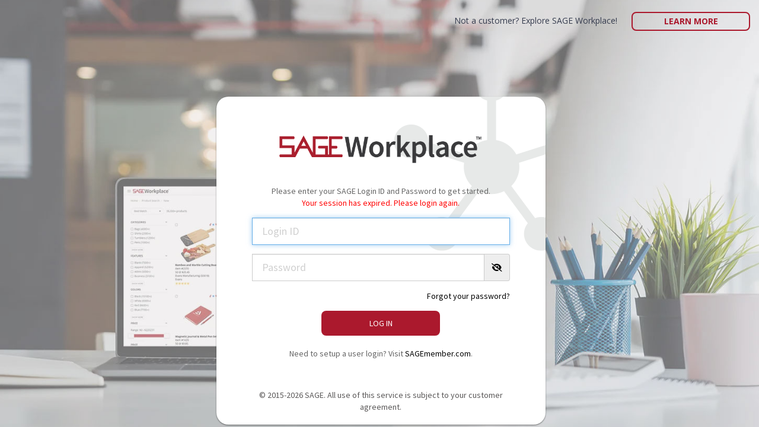

--- FILE ---
content_type: text/html
request_url: https://sage-workplace.com/sageweb.dll/SWSuppDetail?S=50702
body_size: 2648
content:
<!DOCTYPE html>
<html lang="en">
  <head>
    <meta charset="utf-8">
    <meta http-equiv="X-UA-Compatible" content="IE=edge">
    <meta name="viewport" content="width=device-width, initial-scale=1, maximum-scale=1, user-scalable=no">
    <meta name="description" content="">
    <meta name="author" content="">
    <link rel="icon" href="../favicon.ico">

    <title>SAGE Workplace</title>

    <!-- Bootstrap core CSS -->
    <link href="/css/bootstrap.min.css" rel="stylesheet">

    <!-- theme -->
    <link href="/css/bootstrap-theme.css" rel="stylesheet">
    <link href="/css/custom.css" rel="stylesheet">
	<link href='https://fonts.googleapis.com/css?family=Source+Sans+Pro:400,300' rel='stylesheet' type='text/css'>
	<link href="/css/font-awesome.min.css" rel="stylesheet">
    <script src="/js/respond.js"></script>

    <!-- HTML5 shim and Respond.js IE8 support of HTML5 elements and media queries -->
    <!--[if lt IE 9]>
      <script src="https://oss.maxcdn.com/html5shiv/3.7.2/html5shiv.min.js"></script>
      <script src="https://oss.maxcdn.com/respond/1.4.2/respond.min.js"></script>
    <![endif]-->

    <style>
      .alert-white {
        border-radius: 10px;
        padding:15px;
      }
    </style>


  </head>

  <body id="login">


	  <div class="container-fluid">

		  <div class="row hidden-xs">
			  <div class="col-sm-12">
			  	<!-- Header Navigation -->
     			 <div id="new-customer">Not a customer? Explore SAGE Workplace! <a href="http://www.sageworld.com" class="btn btn-pill btn-lg" target="_blank">Learn More</a></div>
			  </div>
		  </div>

	  </div>




    <div class="container">

    	<div class="row row-centered">

        	<div class="col-xs-12 col-sm-9 col-md-8 col-lg-6 col-centered">

                <!-- SAGE Web Landing -->
              <!-- <div class="alert alert-white fade in text-left" role="alert"  style="display:none;">
              
                <strong>SAGE Workplace web app's address is changing from sageweb.com <br> to sage-workplace.com to match our new branding.</strong> <br> Don't worry, it's the same amazing app - just a new domain name. When you switch, you will need to enter your login ID and password and resave them to your password manager.<br><br> <a href="https://sage-workplace.com" class="link"> <i class="fa-solid fa-circle-arrow-right"></i> Login to sage-workplace.com</a>
            
              </div> -->

              <!-- SAGE Workplace Landing -->
              <!-- <div class="alert alert-white fade in text-left" role="alert" >
              
                <strong>SAGE Workplace web app's address has changed to sage-workplace.com.</strong>
                You're in the right place now!  Just login below and update any bookmarks you may have.  Note that you may need to enter your login ID and password and resave them in your password manager.

              </div> -->

            	<div id="login-panel">
            	<div class="content">
            		<img class="logo" src="/images/sage-workplace-login.png" alt="SAGE Workplace"/>

            		<p>Please enter your SAGE Login ID and Password to get started.</p>
					<p style="color:red;">Your session has expired.  Please login again.</p>
            	</div>
                        <form role="form" method="post" action="https://sage-workplace.com/sageweb.dll/SWLogin">
                          <input type="hidden" name="RequestURL" value="https://sage-workplace.com/sageweb.dll/SWSuppDetail?S=50702">
                        <div class="form-group">
                          <input type="text" class="form-control input-lg" id="LoginID" name="LoginID" placeholder="Login ID" autofocus>
                        </div>
                        <div class="form-group">
							
							<div id="password" class="input-group">
							  <input type="password" class="form-control input-lg" id="password" name="Password" placeholder="Password">
							  <span class="input-group-addon"><a href=""><i class="fa fa-eye-slash" aria-hidden="true"></i></a></span>
							</div>
							
							
                          
                        </div>
							
							

                        <p class="text-right"><a target="_blank" href="https://www.sagemember.com/sm.dll/PwdReset">Forgot your password?</a></p>


                        <div class="content">
                        <button type="submit" class="btn submit">Log In</button>


                        <p>Need to setup a user login? Visit <a target="_blank" href="https://www.sagemember.com">SAGEmember.com</a>.</p>
                        </div>
                      </form>

                      <p class="copyright">&copy; 2015-2026 SAGE. All use of this service is subject to your customer agreement.</p>

                 </div>

            </div>
        </div>
    </div><!-- /container -->


    <div class="container-fluid">

		  <div class="row visible-xs mt40">
			  <div class="col-sm-12 text-center">
          <p>Not a customer? Explore SAGE Workplace!</p>
     			 <a href="http://www.sageworld.com" class="btn btn-pill btn-lg mt20" target="_blank">Learn More</a>

			  </div>
		  </div>

	  </div>

    



    <!-- Bootstrap core JavaScript
    ================================================== -->
    <!-- Placed at the end of the document so the pages load faster -->
    <script src="/js/jquery.min.js"></script>

    <script src="/js/bootstrap.min.js"></script>
    <script src="/js/full.min.js"></script>
    <script>
    $.backstretch("/images/login-bg-v4.jpg");
		
		
		// Show Password

			$("#password a").on('click', function(event) {
        event.preventDefault();
        if($('#password input').attr("type") == "text"){
            $('#password input').attr('type', 'password');
            $('#password i').addClass( "fa-eye-slash" );
            $('#password i').removeClass( "fa-eye" );
        }else if($('#password input').attr("type") == "password"){
            $('#password input').attr('type', 'text');
            $('#password i').removeClass( "fa-eye-slash" );
            $('#password i').addClass( "fa-eye" );
        }
    });


	</script>
	<!-- IE10 viewport hack for Surface/desktop Windows 8 bug -->
    <script src="/js/ie10-viewport-bug-workaround.js"></script>

</body>
</html>


--- FILE ---
content_type: text/css
request_url: https://sage-workplace.com/css/custom.css
body_size: 54428
content:
@import url('https://fonts.googleapis.com/css2?family=Open+Sans:ital,wght@0,400;0,500;0,700;1,400&display=swap');


.parsley-errors-list {
	list-style: none;
	margin: 0.25rem 0 0;
	padding: 0;
	font-size: 0.975rem;
	color: #d93025;
	border: none;
	background: none;
  }
  
  .parsley-errors-list.filled {
	padding: 0.5rem 0.75rem;
	background: #f8d7da;
	border: 1px solid #f5c2c7;
	border-radius: 0.25rem;
	color: #842029;
  }


 label .icon-light {
	color: #909090;
} 

.d-flex {
	display: flex;
}

.flex-list {
  display: flex;
  gap: 10px;
  list-style: none;
  margin: 0;
  padding: 0;
}

.gap-0 {
	gap:0;
}

.form-flex {
  display: flex;
  align-items: center;
  gap: 10px;
}

.form-flex .form-group {
  flex: 1;
  margin: 0;
}

.position-relative {
	position: relative;
}

.space-between {
	justify-content: space-between;
}

.align-items-center {
	align-items: center;
}

.d-none {
	display: none;
}

.radio-group-label {
  display: block;
  margin-bottom: 5px;
  font-weight: 600;
}

a:hover, a:focus {
	color:#ac1f2d;
	text-decoration: none;
}


.link {
	color:#ac1f2d
}

.link:hover {
	color:#811621
}

.link-black {
	color:#000 !important;
}

.link-black:hover, 
.link-black:focus {
	color:#ac1f2d !important;
}

.link-arrow i {
	color:#ac1f2d
}

.form-horizontal .radio-inline,
.form-horizontal .checkbox-inline{
	padding-top: 0px;
}

.form-horizontal  .checkbox {
	padding-top:0px;
}



.dropdown-form li label {
    display: block;
    padding: 3px 10px;
    clear: both;
    font-weight: normal;
    line-height: 1.42857143;
    color: #333;
    white-space: nowrap;
    margin:0;
    transition: background-color .4s ease;
}
.dropdown-form li input {
    margin: 0px 5px;
    top: 2px;
    position: relative;
}



.panel-search {
	position: relative;
}


.panel-search label {
	
	font-weight: 700;
}

.panel-search .panel-heading {
	color:#252525 !important;
}

.panel-search .panel-heading .btn-red {
	text-transform: none;
}

.panel-overlay::before {
  content: "";
  position: absolute;
  inset: 0;
  background: rgba(166, 166, 166, 0.38);
  z-index: 5;
}

.sub-header {
	font-weight: 14px;
	color:#383838;
	margin-top:5px;
}

.underline {
	padding-bottom:5px;
	border-bottom: 1px solid #ddd;
	margin-bottom: 10px;
}


.icon::before {
    display: inline-block;
    text-rendering: auto;
    -webkit-font-smoothing: antialiased;
  }

i.active {
	color:#c11521;
}

.link-red {
	color:#c11521;
}

.link-red:hover {
	color:#000;
}

.bg-white {
	background-color: #fff;
}

.d-block {
	display: block !important;
}

.icon-warning{
	color:#d68d06;
	font-size:16px;
}


.icon-ai {
  display: inline-block;
  width: 1em;
  height: 1em;
  background-image: url('/images/sage-ai.svg');
  background-size: contain;
  background-repeat: no-repeat;
  vertical-align: middle;
  vertical-align: -0.125em;
}

.btn-red .icon-ai {
	 background-image: url('/images/sage-ai-white.svg');
}

.navmenu-fixed-left {
	z-index: 1200;
}

.clear-form {
  z-index: 10;
  pointer-events: auto;
  cursor: pointer;
  margin-top:10px;
}

.datepicker tfoot tr th {
	border:1px solid #ddd;
	-webkit-border-radius: 4px;
  	-moz-border-radius: 4px;
 	border-radius: 4px;
}

.datepicker tfoot tr th:hover {
	border:0;
}


  .datepicker table tr td.today {
	color:#000;
	background-color: #ddd;
	background-image: none;
  }

  .datepicker table tr td.today.active.day {
	color:#fff;
  }

  .datepicker table tr td.active.day {
	text-shadow: none;
	color:#fff;
  }

  .datepicker table tr td.today:hover, .datepicker table tr td.today:hover:hover {
	background-color: #ddd;
	background-image: none;
	color:#000;
  }



  .progress-bar-lightblue {
	background-image: linear-gradient(to bottom, #0b84a5 0%, #0b84a5 100%);
  }

.projects-icon span {
font-size:12px !important;
 font-family: 'Open Sans', sans-serif !important;
line-height: 14px !important;
padding:0px;
margin:0px;
display: none;
height: 25px;
margin: 10px 0 0;

}

@media only screen and (min-width : 1900px) {

.projects-icon span {
    display: flex;
    justify-content: center;
    align-items:flex-end;

}
}

#projects-table thead tr {
	background:#fff;


}

#projects-table th {
	vertical-align: bottom;
	position: sticky;
  top: 0; /* dont adjust */
	background:#fff;
	padding-bottom:5px;
	z-index: 1;

}



.projects-icon.research::before {
    content: "\f002";
	font: var(--fa-font-light);
	font-size:24px;

}


.projects-icon.pres::before {
    content: "\f685";
	font: var(--fa-font-light);
	font-size:24px;

}

.projects-icon.quote::before {
    content: "\f31c";
	font: var(--fa-font-light);
	font-size:24px;



}

.projects-icon.quoteapproved::before {
    content: "\f316";
	font: var(--fa-font-light);
	font-size:24px;

}

.projects-icon.salesorder::before {
    content: "\f15c";
	font: var(--fa-font-light);
	font-size:24px;

}

.projects-icon.creditcheck::before {
    content: "\e1d9";
	font: var(--fa-font-light);
	font-size:24px;

}

.projects-icon.purchaseorder::before {
    content: "\f571";
	font: var(--fa-font-light);
	font-size:24px;

}

.projects-icon.orderack::before {
    content: "\f4fc";
	font: var(--fa-font-light);
	font-size:24px;

}

.projects-icon.proof::before {
    content: "\f865";
	font: var(--fa-font-light);
	font-size:24px;

}

.projects-icon.proofapproved::before {
    content: "\f336";
	font: var(--fa-font-light);
	font-size:24px;

}

.projects-icon.shipped::before {
    content: "\f466";
	font: var(--fa-font-light);
	font-size:24px;

}

.projects-icon.invoice::before {
    content: "\f543";
	font: var(--fa-font-light);
	font-size:24px;

}

.projects-icon.payment::before {
    content: "\f53d";
	font: var(--fa-font-light);
	font-size:24px;

}

.projects-icon.thankyou::before {
    content: "\f118";
	font: var(--fa-font-light);
	font-size:24px;

}

.projects-icon.feedback::before {
    content: "\f4a3";
	font: var(--fa-font-light);
	font-size:24px;
}

.projects-icon.sample::before {
    content: "\f6c5";
	font: var(--fa-font-light);
	font-size:24px;

}

.projects-icon.artwork::before {
    content: "\f03e";
	font: var(--fa-font-light);
	font-size:24px;

}

.projects-icon.custom::before {
    content: "\e178";
	font: var(--fa-font-light);
	font-size:24px;

}


.btn-panel{
	text-transform: none;
	letter-spacing: normal;
	margin: -5px -5px 0px 0px !important;

}

#login-panel .mfa-block {
	color:#000;
}

#login-panel .mfa-block p {
	font-size: 16px;
}

#login-panel .mfa-block h2 {
	text-transform: none;
}

#login-panel .mfa-block ul {
	padding:0px;
	margin:20px 0px 20px 0px;
}

#login-panel .mfa-block ul li {
	list-style-type: none;
		text-align: left;
}


#login-panel .mfa-block ul li a {
	font-size:20px;
	padding:10px 20px;
	display: block;
}

#login-panel .mfa-block ul li i {
	color:#9d2a32;
	font-size: 24px;
	margin-right:10px;
}

#login-panel .mfa-block ul li a:hover {
	background:#efefef;
	color:#000;
}

#login-panel .mfa-block .btn {
	margin:10px 0px 20px 0px;
}

#login-panel .mfa-block .confirm-mfa {
	margin-bottom: 20px;
	display: inline-block;
}

a#resend-mfa {
	display: block;
}

a#resend-mfa:hover {
	color:#ab192d;
}


#home-search .quick-form{
	margin-bottom:0px;
}

#home-search .quick-form ::placeholder {
	color:#333333 !important;
}


#quickSearchFlyout {
	padding:0px 10px;
}



html {
	height: 100%;
}

body {
	margin: 0;
	height: 100%;
}

#page-wrap {
	height: 100%;
}

#sidebar {
	float:left;
	vertical-align: top;
	height: 100%;
	width: 25%;

}

#main-content {
	float:left;
	vertical-align: top;
	height: 100%;
	width: 75%;

}



#op-alert {
	padding:10px 20px;
	background-color:#a1192e;
	color:#fff;
	border-radius: 5px;
	margin-bottom:15px;
}

#op-alert a, #op-alert a:hover {
	color:#fff;
}

#alertMsgModal {
	z-index: 1350;
}

#alertMsgModal .modal-header,
#alertMsgModal .modal-footer{
	border:0;
}

#confirmMsgModal {
	z-index: 9999;
}


[hidden] {
  display: none !important;
}

.project-gallery {
	list-style: none;
	margin: 0;
	width: 100%;
	padding:0px;
}

.project-gallery li {
	display: inline-block;
	margin: 10px 5px 0 5px;
	vertical-align: top;
	height: 220px;
	padding:0px;

}

.project-gallery li .caption {
display: -webkit-box;
  -webkit-line-clamp: 2;
  -webkit-box-orient: vertical;
	overflow: hidden;
}


.project-gallery li a:hover {
	text-decoration: none;
	/*color:#b30c18;*/
}

.drag-drop {
	border:4px dashed #ddd;
	padding:30px;
	margin-bottom:15px;
	text-align:center;
}

.drag-drop:hover {
	background:#efefef;
}

.drag-drop-info {
	font-size:20px;
	color:#a0a5aa;
}

.drag-drop-other {
	font-size:14px;
	color:#a0a5aa;
}


/* random */

.affix {
  top: 55px;
  width: 375px;
}


.pleaseWait {
	width:300px;
	margin: auto;
  position: absolute;
  top: 50%; left: 0; bottom: 0; right: 0;
	z-index: 5;
}


  .modal-vds {
    width: 90%;
   max-width:1100px;
  }


@media only screen and (min-width : 320px) {
.modal-vds iframe {
		height:400px;
		width:100%;
	}




    }

@media only screen and (min-width : 480px) {

	.modal-vds iframe {
		height:500px;
		width:100%;
	}




    }

@media only screen and (min-width : 768px) {
.modal-vds iframe {
		height:700px;
		width:100%;
	}
    }



/* end random */



.green {
	color:#0FB34A;
}

a {
	color:#000;
	outline: 0;
}

a:hover {tab
	color:#c11521;
	text-decoration:none;
	outline: 0;
}

#ex1Slider .slider-selection, #SalesPotentialSlider .slider-selection {
	background: #BABABA;
}


.label-sm {
	font-weight:400;
}

@media only screen and (max-width : 768px) {
	.checkbox-inline, .radio-inline {
		margin-left:20px!important;
		display:block;
	}
}



/* Global */


/* Change Autocomplete styles in Chrome/sfari*/
input:-webkit-autofill,
input:-webkit-autofill:hover,
input:-webkit-autofill:focus
input:-webkit-autofill,
textarea:-webkit-autofill,
textarea:-webkit-autofill:hover
textarea:-webkit-autofill:focus,
select:-webkit-autofill,
select:-webkit-autofill:hover,
select:-webkit-autofill:focus {
  border: 1px solid #ddd;
  -webkit-text-fill-color: 666;
/*  -webkit-box-shadow: 0 0 0px 1000px #000 inset;*/
  transition: background-color 5000s ease-in-out 0s;
}

.none {
	padding-right:0px;
}

.flag-action .fa-solid {
	color:#c11521;
}


.table-preivew {
  margin-bottom:10px;
  border-top-left-radius: 4px;
  border-top-right-radius: 4px;

}

.table thead th.active {
	background: #fff !important;
border-bottom: 2px solid #999 !important;
}

.table-borderless > tbody > tr > td,
.table-borderless > tbody > tr > th,
.table-borderless > tfoot > tr > td,
.table-borderless > tfoot > tr > th,
.table-borderless > thead > tr > td,
.table-borderless > thead > tr > th {
    border: none;
}


@media (min-width: 992px) {
  .equal-row { display: flex; flex-wrap: wrap; }
  .equal-row > [class*="col-"] { display: flex; }
  .equal-row > [class*="col-"] > * { flex: 1; }
}

.scroll {
	position:relative;
	margin:0px auto;
	padding:10px;
	width: 100%;
	overflow: hidden;
	border:1px solid #ddd;
}

.scroll-200 {
	height: 200px;
}

.scroll-250 {
	height: 200px;
}

.scroll-300 {
	height: 300px;
}

.radius {
	border-radius: 8px;
}


.mg0 { margin:0px;}

.mt0 { margin-top:0px;}

.mt5 { margin-top:5px !important;}

.mt8{ margin-top:8px !important;}

.mt10 { margin-top:10px !important}

.mt20 { margin-top:20px;}

.mt30 { margin-top:30px;}

.mt40 { margin-top:40px;}

.mb0 { margin-bottom:0px !important;}

.mb5 { margin-bottom:5px;}

.mb8 { margin-bottom:8px;}

.mt15 { margin-top:15px;}

.mb10 { margin-bottom:10px;}

.mb15 { margin-bottom:15px;}

.mb20 { margin-bottom:20px !important;}

.mb40 { margin-bottom:40px;}

.mb50 { margin-bottom:50px;}


.mb75 { margin-bottom:75px;}

.ml5 {
	margin-left:5px;
}

.mr15 {
	margin-right:15px !important;
}


.ml10 {
	margin-left:10px;
}

.ml15 {
	margin-left:15px;
}

.ml20 {
	margin-left:20px;
}

.object-fit-150 {
	object-fit: contain;
	max-height: 150px;
}

.light {
	color:#686868;
}

.table-gray {
	background-color:#efefef;
}

@media (max-width: 1000px) {  
	.pull-none-md {
		float:none !important;
	}

	.text-left-sm {
		text-align: left;
	}

	.mt15-md {
		margin-top:15px;
	}
  }

@media (max-width: 800px) {  
	.pull-none-sm {
		float:none !important;
	}

	.text-left-sm {
		text-align: left;
	}
  }


  @media (max-width: 600px) {  
	.pull-none-xs {
		float:none !important;
	}
  }

  .form-control.invalid {
	border:1px solid #a94442 !important;
  }

  .form-control.invalid {
	border:1px solid #a94442 !important;
  }



.checkbox-inline,
.checkbox-inline + .checkbox-inline,
.checkbox-inline + .radio-inline,
.radio-inline,
.radio-inline + .radio-inline,
.radio-inline + .checkbox-inline {
    margin-left: 0;
    margin-right: 10px;
}

.checkbox-inline:last-child,
.radio-inline:last-child {
    margin-right: 0;
}


.btn-sudo {
	border:0px;
	background: none;
}


h1, h2, h3, h4, h5, h6 {
	text-transform: uppercase;
}

.page-header {
	font-size:30px;
}

.btn {
	background-image: none;
}

.select2-container--default .select2-selection--multiple {

	border:1px solid #ccc;
}

.select2-container--default .select2-selection--single .select2-selection--rendered {
  color: #555;
  line-height: 1.42857143;
}


.select2-container--default .select2-selection--single {
  background-color: #fff;
  border: 1px solid #ccc;
  border-radius: 4px;
}
.select2-container .select2-selection--single {
  box-sizing: border-box;
  cursor: pointer;
  display: block;
  height: 34px;
  user-select: none;
  -webkit-user-select: none;
	padding: 6px 12px;
font-size: 14px;
line-height: 1.42857143;
color: #555;
	
}









/* Alerts */

.alert {
    position: relative;
    padding: .75rem 1.25rem;
    margin-bottom: 1rem;
    border: 1px solid transparent;
        border-top-color: transparent;
        border-right-color: transparent;
        border-bottom-color: transparent;
        border-left-color: transparent;
    border-radius: .25rem;
}

.alert-white {
	color: #555;
    background-color: #fff;
    border-color: #ddd;
}


.alert-error {
	 color: #721c24;
    background-color: #f8d7da;
    border-color: #f5c6cb;
}


.alert-primary {
    color: #004085;
    background-color: #cce5ff;
    border-color: #b8daff;
	background-image: none;
}

.alert-success {
    color: #155724;
    background-color: #d4edda;
    border-color: #c3e6cb;
}

.alert-danger {
    color: #721c24;
    background-color: #f8d7da;
    border-color: #f5c6cb;
}

.alert-info {
    color: #0c5460;
    background-color: #d1ecf1;
    border-color: #bee5eb;
	background-image: none;
}

.alert-warning {
    color: #856404;
    background-color: #fff3cd;
    border-color: #ffeeba;
	background-image: none;
}

.alert.alert-price-msg {
	background:#efefef;
	border:1px solid #ededed;
	color:#000;
	padding:10px;
	display:inline-block;
	font-size:14px;
	border-radius:0;
}


.alert-compliance {
	border:1px solid #A3A3A3;
	padding:10px;
	margin:10px 0px 10px;
}

.alert-compliance p {
	margin:0px;
}

.alert-compliance .msg {
	margin-top: 0px;
  margin-left: 23px;
}

.alert-action .btn {
	float: right;
}

.alert-action span {
	float:left;
}

.alert-action > div:after {
	clear: both;
	content: '';
	display: table;
  }


.alert-noPricing { margin-top:30px;}


.warning-icon {
  background: url("/images/warning.png") no-repeat;
  width: 16px;
  height:16px;
	margin-top:3px;
  float: left;
  position: relative;
  top: 0px;
}
/* ----------------------------------------------------------*/

html,body {
  min-height: 100%;
}
body {
  /* Margin bottom by footer height */
  /*margin-bottom: 60px;*/
  font-family: 'Open Sans', sans-serif;
	font-weight: 400;
	background-color: #f3f3f3;
}

body#home {
  /* Margin bottom by footer height
  margin-bottom: 60px;*/
}

body.none {
  /* Margin bottom by footer height */
  margin-bottom: 60px;
  background:#fff;
}

body#framed {
	padding-top:0px;
}


iframe {
	border:none;
}

.img-circular {
  -moz-border-radius: 50%;
  -webkit-border-radius: 50%;
  border-radius: 50%;
}

/* 5 column grid */

.col-xs-15,
.col-sm-15,
.col-md-15,
.col-lg-15 {
    position: relative;
    min-height: 1px;
    padding-right: 10px;
    padding-left: 10px;
}

.col-xs-15 {
    width: 20%;
    float: left;
}
@media (min-width: 768px) {
.col-sm-15 {
        width: 20%;
        float: left;
    }
}
@media (min-width: 992px) {
    .col-md-15 {
        width: 20%;
        float: left;
    }
}
@media (min-width: 1200px) {
    .col-lg-15 {
        width: 20%;
        float: left;
    }
}

/* End */


#footer {
	color:#BDBCBC;
	font-size:12px;
}

.sides15 {
	margin-left:15px;
	margin-right:15px;
}



.header-style-top {
border-top:1px solid #ddd;
padding-top:20px;
}

.container-fluid.wrap {
	padding:0px 10px 0px 10px;

}

/* Small Devices, Tablets */
    @media only screen and (min-width : 768px) {
		.container-fluid.wrap {
	padding:0px 40px 0px 40px;

}
    }


.top {
	margin-top:20px;
}

.top5 {
	margin-top:5px;
}

.top10 {
	margin-top:10px;
}

.top15 {
	margin-top:15px;
}

.top20 {
	margin-top:20px;
}


.top30 {
	margin-top:30px;
}

.top40 {
	margin-top:40px;
}

.top50 {
	margin-top:50px;
}

.remove-pad {
   padding: 0 !important;
   margin: 0 !important;
}


.hlp-sm {
	font-size: 13px;
}

.huge {
    font-size: 40px;
}

.row-centered {
    text-align:center;
}
.col-centered {
    display:inline-block;
    float:none;
    /* reset the text-align */
    text-align:left;
    /* inline-block space fix */
    margin-right:-4px;
}

.remove {
   padding: 0 !important;
   margin: 0 !important;
}


.nowrap {
	white-space: nowrap;
}

.td-center {
	text-align: center;
	vertical-align:middle;
}

.navbar-brand {
	margin-top:-3px;
}

.navbar-brand img {
	height: 30px;
}

.navbar-toggle {
	border:0;
}

.navbar-default .navbar-toggle:focus, .navbar-default .navbar-toggle:hover {
    background-color: #fff;
	color: #ac1f2d;
}

.navbar-default .navbar-toggle:focus .icon-bar, .navbar-default .navbar-toggle:hover .icon-bar {
	background-color: #ac1f2d;
}



.settings-icon{
	margin-right:15px;
}


#workflowSteps .list-group-item:hover {
	cursor: move;
}

.footer {
  position: absolute;
  bottom: 0;
  width: 100%;
  /* Set the fixed height of the footer here */
  height: 60px;
  background-color: #f5f5f5;
}

.pagination > .active > a {
	background-color: #ac1f2d;
	border-color: #ac1f2d;
}

.pagination > .active > a:hover {
	background-color: #ac1f2d;
	border-color: #ac1f2d;
}

.pagination > li > a {
	background-color: #fff;
	color:#2F2F2F;
}

.pagination > li > a:hover,
.pagination > li > a:focus {
	background-color: #ac1f2d;
	color:#fff;
}

.btn-none {
	background:none;
	border:0;
}

.btn-group.btn-group-none.open .dropdown-toggle {
	box-shadow: none;
}

.btn-none:hover {
	background:none;
}

.btn-transparent {
	background:none;
}

.btn-transparent:hover {
	background:#fff;
}



.btn-blank {
	background:none;
	color:#777777;
}

.btn-blank:hover {
	color:#000;
}

.panel-heading .btn-plain {
	background-color:none!important;
	background: none;
	color: #333;
	text-transform: uppercase;
	letter-spacing: 1px;
	padding:0px;
}

.panel-heading .btn-plain:hover {
	background:none;
	color: #ac1f2d;
}

.panel-header-links {
	float:right;
	display: flex;
	align-items: center;
	gap: 15px;
}

.panel-header-links a {
	text-transform: none !important;
	color:#333;
}

.panel-header-links a:hover {
	color:#c11521;
}

/* Link styles on button 
.panel-header-links button {
  background: none;
  border: 0;
  padding: 0;
  margin: 0;
  text-transform: none;
  color: #333;
  font: inherit;
  line-height: inherit;
  box-shadow: none;
}

.panel-header-links button:hover {
  color: #c11521;
}

.panel-header-links button:focus,
.panel-header-links button:active,
.panel-header-links button:focus:active {
  outline: none;
  box-shadow: none;
}

.panel-header-links button {
  cursor: pointer;
}

*/


.panel-flex .panel-heading {
  display: flex;
  align-items: center;
  justify-content: space-between;
}

.panel-flex .panel-header-links {
  float: none;
}


.panel-flex .panel-heading .panel-header-links button {
  margin: 0;
  padding: 6px 12px;
  line-height: 1.2;
}





.panel-heading .btn-group .dropdown-menu > li.active > a,
.panel-heading .btn-group .dropdown-menu > li.active > a:hover,
.panel-heading .btn-group .dropdown-menu > li.active > a:focus {
  background-color: #ac1f2d;
  color: #fff;
}


.panel-heading .btn-group.open .dropdown-toggle {
	box-shadow: none;
}

.panel-heading .btn-group {
	text-transform: none;
	letter-spacing: normal;
}


.btn-plain {
	background:#fff;
	-webkit-border-radius: 0 !important;
     -moz-border-radius: 0 !important;
          border-radius: 0 !important;
		  color:#000;
}

.btn-plain:hover {
	color: #333333;
    background: #e6e6e6;
}

.btn-plain.active {
	color: #333333;
    background: #fff;
	box-shadow: none;
	border-bottom:2px solid #c11521;
}

.btn-icon {
	background:none;
	-webkit-border-radius: 0 !important;
     -moz-border-radius: 0 !important;
          border-radius: 0 !important;
		  color:#000 !important;
}

.btn-icon:hover {
	color: #c11521 !important;
	background: none;
}

.btn-control {
	background:none;
	-webkit-border-radius: 0 !important;
     -moz-border-radius: 0 !important;
          border-radius: 0 !important;
		  color:#000;
}

.btn-control:hover {
	color: #c11521;
	background: none;
}

.btn-outline {
	background-color: #fff;
	border:1px solid #ddd;
	transition: all 0.3s ease 0s;
}

.btn-outline:hover {
	background-color: transparent;
	border:1px solid #ddd;
}

.btn-round {
	padding: 7px 18px;
    border: 1px solid #dbe2e8;
    border-radius: 22px;
    background-color: #fff;
}

.btn-round:hover {

}

.btn-red {
	background:#ac1f2d;
	color:#fff; 
}

.btn-red:hover {
	background:#b30c18;
	border: solid 1px #b30c18;
	color:#fff
}

.btn-default:hover,
.btn-default.focus,
.btn-default.active:focus {
	background-color:#b30c18;
	border: solid 1px #b30c18;
	color:#fff;
	text-shadow: none;
}

.btn-table {
	padding:5px 5px;
}


/* 2 col button grid mobile */
@media (max-width: 768px) {
  .button-grid-sm {
    display: block;
    width: 100%;
    float: none;
  }
  
  .button-grid-sm > .btn,
  .button-grid-sm > .btn-group {
    width: calc(50% - 5px);
    float: left;
    margin-bottom: 10px;
    margin-right: 10px;
  }
  
  .button-grid-sm > .btn:nth-child(even),
  .button-grid-sm > .btn-group:nth-child(even) {
    margin-right: 0;
  }

  .button-grid-sm > .btn-group > .btn {
  	width: 100%;
  }
  
  .button-grid-sm::after {
    content: "";
    display: table;
    clear: both;
  }
  
  .button-grid-sm .btn-group .dropdown-menu {
    width: 100%;
  }
}

.btn-sm {
	margin-bottom:3px;
}

.btn-red.active {
	background:none;
	border: solid 1px #b30c18;
	color:#c11521;
	box-shadow:none;
}

.btn-red:focus {
	color:#fff;
}


.btn-white {
	background:#fff;
	 -webkit-border-radius: 0 !important;
     -moz-border-radius: 0 !important;
          border-radius: 0 !important;
		  border:0;
		  color:#c11521;
}

.btn-white:hover {
	background:#c11521;
	border:0;
	color:#fff
}

.btn-white.active, .btn-white:focus {
	background:#c11521;
	border: solid 1px #cccccc;
	color:#fff;
	box-shadow:none;
}

.btn-outline-white {
	background: transparent;
	border:2px solid#fff;
	color:#fff;
	font-weight: 500;
}

.btn-outline-white:hover, .btn-outline-white:focus, .btn-outline-white:active {
	color:#fff;
}

.btn-search{
	padding-left:50px;
	padding-right:50px;
}




.btn-500 {
	font-weight: 500;
}

.btn-block-sm {
	display: block;
	margin-bottom: 5px;
}

@media (min-width: 640px) {
	.btn-block-sm {
		display: inline-block;
	}
  }

.page-header {
	margin-top: 10px;
}


.well-simple {
	min-height: 20px;
  padding:10px;
  margin-bottom: 10px;
 border:1px solid #e3e3e3;
	background:#fff;
}

.title {
	font-weight:bold;
}

.section-title {
	text-transform: capitalize;
	font-size: 20px;
  font-weight: 500;
  color:#000;
  margin-bottom: 15px;
}



form .glyphicon.glyphicon-search {
	font-size:10px;
}

.quick-form{
	margin-bottom:10px;
}

.nav-tabs {
	margin-bottom:20px;
}


.tabs-nested {
	border:0;
}

.tabs-nested li {
	
}


.tabs-nested li.active a {
	color:#000;
	border:0;
	border-bottom:2px solid #ac1f2d;
}
.tabs-nested li.active a:hover {
	color:#000;
	border-top:0;
	border-right:0;
	border-left:0;
}

.tabs-nested li a:hover {
	color:#000;
	border-top:0;
	border-right:0;
	border-left:0;
	border-bottom:2px solid #ac1f2d;
	background-color:none;
}



.tabs-nested li a {

}


/* Menu */

ul.nav-menu {
	padding:0px;
	margin-bottom:20px;
}
ul.nav-menu li {
	display: inline-block;
}
  ul.nav-menu li a {
	display: block;
	padding: 0px 20px 10px 20px;
	text-decoration: none;
  }

  ul.nav-menu {
	clear: both;
	transition: max-height .2s ease-out;
  }

  ul.nav-menu li a:hover {
	color:#c11521;
  }

  ul.nav-menu li.active a {
	border-bottom:2px solid #c11521;
	font-weight: 500;
	color:#000;
  }

/* End Menu */



.top {
	margin-top:20px;
}

.bottom {
	margin-bottom:20px;
}

.stripe-col {
	 padding-top: 8px;
  padding-right: 8px;
  padding-bottom: 8px;
  padding-left: 8px;
  line-height: 1.42857;
  vertical-align: top;
 border-top: 1px solid #dddddd;
 border-bottom: 1px solid #dddddd;
}

.panel-clean {
	border:1px solid #ddd;
}

.panel-clean > .panel-heading {
	background-color: transparent;
	/*border-bottom:1px solid #ddd;*/
	border-bottom:0px;
	padding:20px;
	text-transform: uppercase;
	font-size: 18px;
	color:#969696;
}


.panel-default > .panel-heading {
	background-image: none;
	text-transform: uppercase;
	letter-spacing: 1px;
}


.red{ color:#c11521;}

.legend {
	font-size: 1em;
        font-weight: bold;
        padding:0px 0px 10px 0px;
		color:#c11521;
		text-transform:uppercase;
}

.fill{
	background:#f5f5f5;
	border-bottom:1px solid #DDD;
	border-top:1px solid #DDD;
	padding:20px;
}

/*.accent {
	border-top: 1px solid #efefef;
	padding-top:20px;
}*/

.form-row {
	margin-bottom:25px;
}
 
/*.multi-select .btn-group,.multi-select button  {width:100%;}*/

.multi-select .btn-group,.multi-select button  {width:100%;text-align: left;}


.section {
	padding-top:20px;
	padding-bottom:20px;
}

.list-none {
	list-style-type:none;
}

.red-arrow:before {
	 padding-right: 5px;
		content: url(../images/bullet-icon.png);

}

input.red-arrow {
	background:url(../images/bullet-icon.png) no-repeat center left;
	padding-left:20px;
	border:none;
}

input.red-arrow {
	background:url(../images/bullet-icon.png) no-repeat center left;
	padding-left:20px;
	border:none;
	margin-top:10px;
}

input.red-arrow:hover {
	color:#c11521;
}


.second-navbar{
  top:50px;
}

/* Placeholder Color */

::-webkit-input-placeholder {
    color:#D0D0D0!important;
}

::-moz-placeholder {
    color:#D0D0D0!important;
}


.clear-search{
  background: #fff url(../images/clear-search.gif) no-repeat right -10px center;
  transition: background 0.4s;
}
.clear-search.x  { background-position: right 5px center; } /* (jQ) Show icon */
.clear-search.onX{ cursor: pointer; }              /* (jQ) hover cursor style */
.clear-search::-ms-clear {display: none; width:0; height:0;} /* Remove IE default X */

/* Input Clear */
.input-clear-wrap { 
	position: relative;
}
.input-clear-wrap .form-control { 
	padding-right: 28px;
}
.input-clear-icon {
  position: absolute;
  right: 10px;
  top: 50%;
  transform: translateY(-50%);
  display: none;  
  cursor: pointer;
  font-size: 18px;
  line-height: 1;
  color: #999;
}

.input-clear-icon:hover {
	color: #555;
}


.table tbody>tr>td.vert-align{
    vertical-align: middle;
}

@media only screen and (max-width : 480px) {
		table.table.table-collapse td {
			width:100%;
			display:block;
			border-top: none !important;
		}
		table.table.table-collapse tr {
			width:100%;
			display:block;
			border-top: 1px solid #ddd;
		}
}

/*
.multiselect-container .dropdown-menu .active a
{
  background-color: #fff !important;
  background-image: -webkit-linear-gradient(top, #fff 0%, #fff 100%) !important;
  background-image:      -o-linear-gradient(top, #fff 0%, #fff 100%);
  background-image: -webkit-gradient(linear, left top, left bottom, from(#fff), to(#fff)) !important;
  background-image:         linear-gradient(to bottom, #fff 0%, #fff 100%) !important;
  filter: progid:DXImageTransform.Microsoft.gradient(startColorstr='#fff', endColorstr='#fff', GradientType=0) !important;
  background-repeat: repeat-x;
}
*/

.multiselect-container li.active a {
	background-color:#fff !important;
	color:#333;
}

.multiselect-container li.active a:hover {
	color:#333;
	background-color: #ddd;
}

/* ------------------
	Home Page
-------------------*/


body#login {
	padding-top:20px !important;
	margin:0px;
	overflow: hidden;
}


body#login .btn-pill,
body#login .submit{
	text-transform:uppercase;width:200px
}

body#login .btn-pill.btn-lg {
	font-size: 14px;
	font-weight: 700;
}


body#login .btn-pill{border-radius:8px;border:2px solid #ab192d;color:#ab192d;padding:5px;background-color:none;margin-left:20px}
body#login .btn-pill:hover,
body#login .submit{
	background-color:#ab192d;color:#fff
}
body#login .submit{border-radius:8px;padding:10px;margin:15px 0 20px}
body#login .submit:hover{background-color:#bf1c33;color:#fff}
body#login .form-control{border-radius:0}


body#login footer {
  margin-top:50px;
}

.fpfp-image.sm {
	max-width: 100px;
	max-height: 100px;
	margin: auto;
}

/* New styles for front page */
.fpfr-wrap:hover .panel-dash,
.fpss-wrap:hover 
 {
	box-shadow: 0 4px 10px rgba(170, 25, 25, 0.70);
}

.fpfr-wrap .panel-dash .panel-body {
	padding-bottom:0px;
}

.fpfr-wrap:hover .panel-dash {
	transition: box-shadow 0.3s;
}

.fpfr-wrap:hover .panel-dash h4,
.fpss-wrap:hover h4 {
	color:#ac1f2d;
}


.fpfr-wrap:hover .panel-dash p {
	color:#353c4e;
}

.fpfp-footer {
	background-color: #ac1f2d;
	color:#fff;
	padding:5px 10px;
	text-align: center;
	opacity: 0;
	transition: opacity 0.3s;
}

.fpfp-footer p {
	color:#fff !important;
}

.btn-fpfp {
	position: absolute;
	bottom:10px;
	right:10px;
	z-index: 10;
	display: none;
}

.fpfp-image {
	margin:0 auto 5px auto;
	padding:0px 15px;
	object-fit: contain;
	width:200px;
	max-height: 160px;
}

.fpfp-logo {
	margin-top:20px;
	max-width: 150px;
}

.fpfp-product-name {
	font-size:18px;
	margin-bottom:5px;
}



.fpfr-wrap:hover .btn-fpfp
 {
	display: block !important;
}

.fpfr-wrap:hover .fpfp-footer {
	opacity: 100;
}

/* Extra Small Devices, Phones */
@media only screen and (max-width : 480px) {

	body#login .logo {
		padding:0px 50px 0px 50px;
	}

	body#login footer {
  		margin-top:30px;
		}
 }



#new-customer {
	float:right;
}


#login-panel {
	font-family: 'Source Sans Pro', sans-serif;
	margin-top:20%; /* was 5% */
	padding:40px 40px 20px 40px;
	/* background:rgba(255,255,255, 0.9);*/
	background-color: #fff;
	color:#666666;
	background-image: url(../images/login-accent-bg.png);
	background-repeat: no-repeat;
	background-position: top right;
	border-radius: 20px;
	box-shadow: 0 1px 3px 0 rgba(0, 0, 0, 0.1), 0 1px 2px 0 rgba(0, 0, 0, 0.4);
}

#login-panel .logo {
	margin:0 auto 20px auto;
	max-width: 350px;
}

#login-panel .copyright {
	margin-top:50px;
	text-align: center;
}

#login-panel form {
	margin:0px 20px;
}



#login-panel .content {
	text-align:center;
	margin-bottom:15px;
}

.copyright {
	color:#5A5858;
}



.nav li a {
	padding:10px 13px;
}

.nav a {
	color:#000;
}


.nav > li > a:focus, .nav > li > a:active  {
	background:#fff;
	color:#000;
	border:0;
	outline: 0;
}


.nav li a:hover
{
  background-color: #ac1f2d;
  color:#fff;
}



ul.nav-list {
	margin:0;
	padding:0;
	list-style-type:none;
}

ul.nav-list li {
	padding:10px 0px 10px 25px;
	position: relative;
	border-bottom:1px solid #efefef;
}

ul.nav-list li:last-child {
	border:0;
}

ul.nav-list li a {
	color:#000;
}

ul.nav-list li:before {
        padding-right: 5px;
		/*content: url(../images/bullet-icon.png);*/
	 content: "\f1ea";
   font: normal normal normal 14px/1 FontAwesome;
	position: absolute;
	left: 0px;
    top: 13px;
	color:#ac1f2d;
}

ul.nav-list.tradeshows li:before {
        padding-right: 5px;
		/*content: url(../images/bullet-icon.png);*/
	 content: "\f133";
   font: normal normal normal 14px/1 FontAwesome;
	position: absolute;
	left: 0px;
    top: 13px;
	color:#ac1f2d;
}

ul.nav-list.whats-new li:before {
	padding-right: 5px;
	/*content: url(../images/bullet-icon.png);*/
 font: var(--fa-font-regular);
    content: "\f621";
position: absolute;
left: 0px;
top: 13px;
color:#ac1f2d;
}

.expand-alert {
	float:right;
	margin-top:5px;
}



.clear-alerts {
	font-size:12px;
	color:#727272;
}

.alert-details {
	margin-top:15px;
}



ul.nav-list li a:hover{
	color:#ac1f2d;
}


#alerts ul.nav-list li:before {
        padding-right: 5px;
	 content: "\f0a2";
   font: normal normal normal 14px/1 FontAwesome;
	position: absolute;
	left: 0px;
    top: 13px;
	color:#ac1f2d;
}


.callout-btn {
	color:#000;
}

.callout-btn:hover{
	color:#ac1f2d;
}

.callout-btn i {
	color:#ac1f2d;
}


ul.nav-list-inline {
	margin:0;
	padding:0;
	list-style-type:none;
}

ul.nav-list-inline li {
	padding:3px 0px 3px 10px;
}

ul.nav-list-inline li:first-child {
	padding:3px 0px 3px 0px
}

ul.nav-list-inline li a {
	color:#000;
}

ul.nav-list-inline li:before {
        padding-right: 5px;
		content: url(../images/bullet-icon.png);
}

ul.nav-list-inline li a:hover{
	color:#c11521;
}

/* Flyout Nav  */


.navmenu-default .navmenu-nav > li > a, .navbar-default .navbar-offcanvas .navmenu-nav > li > a
{
  color: #fff;
  transition: all 0.2s ease 0s;
}

/* Line 7 */
.navmenu-default .navmenu-nav > li > a:hover, .navbar-default .navbar-offcanvas .navmenu-nav > li > a:hover, .navmenu-default .navmenu-nav > li > a:focus, .navbar-default .navbar-offcanvas .navmenu-nav > li > a:focus
{
  color: #fff;
  background:#c11521;
}

.navmenu-default, .navbar-default .navbar-offcanvas
{
  background-color: #272727;
  border-top-color: #e7e7e7;
  border-right-color: #e7e7e7;
  border-bottom-color: #e7e7e7;
  border-left-color: #e7e7e7;
}


.navbar-btn {
	margin-top: 0px;
	margin-bottom: 0px;
}

.btn-settings {
	font-size:18px;
}


#sidebar-offcanvas li {
	position: relative;
}



#sidebar-offcanvas .open-window {
	position: absolute;
	top:0px;
	right:0px;
	font-size: 10px;
	color:#fff;
	visibility: hidden;

}

#sidebar-offcanvas li:hover .open-window {
	visibility: visible;
}

#sidebar-offcanvas .open-window:before {
	content: none !important;
	padding:0px !important;
}


#sidebar-offcanvas .open-window:hover {
	background:none;
	color:#fff;
}



ul.nav li.icon-home a:before {
        padding-right: 10px;
		content: url(../images/menu/Home.png);
}

ul.nav li.icon-virtual a:before {
        padding-right: 10px;
		content: url(../images/menu/Virtual.png);
}


ul.nav li.icon-search a:before {
        padding-right: 10px;
		content: url(../images/menu/Products.png);
}

ul.nav li.icon-suppliers a:before {
        padding-right: 10px;
		content: url(../images/menu/Suppliers.png);
}

ul.nav li.icon-decoration a:before {
        padding-right: 10px;
		content: url(../images/menu/decoration.png);
}

ul.nav li.icon-specials a:before {
        padding-right: 10px;
		content: url(../images/menu/Specials.png);
}
ul.nav li.icon-presentations a:before {
        padding-right: 10px;
		content: url(../images/menu/Presentations.png);
}
ul.nav li.icon-project a:before {
        padding-right: 10px;
		content: url(../images/menu/Projects.png);
}
ul.nav li.icon-filecenter a:before {
	padding-right: 10px; 
	content: url(../images/menu/Filecenter.png); 
}

ul.nav li.icon-crm a:before {
        padding-right: 10px;
		content: url(../images/menu/Clients.png);
}
ul.nav li.icon-order a:before {
        padding-right: 10px;
		content: url(../images/menu/Orders.png);
}

ul.nav li.icon-emailcamp a:before {
        padding-right: 10px;
		content: url(../images/menu/Email-Campaigns.png);
}

ul.nav li.icon-printstudio a:before {
        padding-right: 10px;
		content: url(../images/menu/print-studio.png);
}

ul.nav li.icon-discussions a:before {
        padding-right: 10px;
		content: url(../images/menu/Discusions.png);
}
ul.nav li.icon-publications a:before {
        padding-right: 10px;
		content: url(../images/menu/Publications.png);
}

ul.nav li.icon-tradeshows a:before {
        padding-right: 10px;
		content: url(../images/menu/Tradeshows.png);
}

ul.nav li.icon-payments a:before {
        padding-right: 10px;
		content: url(../images/menu/payments.png);
}

ul.nav li.icon-chats a:before {
        padding-right: 6px;
		content: url(../images/menu/chat.png);
}



    @media only screen and (max-width : 1334px) {
		ul.nav li.icon-home a:before {
        padding-right: 10px;
		content: none;
}

ul.nav li.icon-virtual a:before {
        padding-right: 10px;
		content: none;
}


ul.nav li.icon-search a:before {
        padding-right: 10px;
		content: none;
}

ul.nav li.icon-suppliers a:before {
        padding-right: 10px;
		content: none;
}

ul.nav li.icon-decoration a:before {
        padding-right: 10px;
		content: none;
}

ul.nav li.icon-specials a:before {
        padding-right: 10px;
		content: none;
}
ul.nav li.icon-presentations a:before {
        padding-right: 10px;
		content: none;
}
ul.nav li.icon-project a:before {
        padding-right: 10px;
		content: none;
}
ul.nav li.icon-crm a:before {
        padding-right: 10px;
		content: none;
}
ul.nav li.icon-order a:before {
        padding-right: 10px;
		content: none;
}

ul.nav li.icon-emailcamp a:before {
        padding-right: 10px;
		content: none;
}
ul.nav li.icon-discussions a:before {
        padding-right: 10px;
		content: none;
}
ul.nav li.icon-publications a:before {
        padding-right: 10px;
		content: none;
}

ul.nav li.icon-tradeshows a:before {
        padding-right: 10px;
		content: none;
}

ul.nav li.icon-payments a:before {
        padding-right: 10px;
		content: none;
}

    }


.prj-activity-action {
	position: absolute;
	top:-5px;
	right:-5px;
	display: none;
}

.prj-activity-action i {
	color:#666;
}

/* ------------------
	Dashboard
-------------------*/


.popover-title {
	color:#fff;
	background:#ac1f2d;
}

.popover {
	min-width:250px !important;
}


.home-panel-scroll {
	max-height:300px;
	position:relative; margin:0px auto; padding:0px; width: 100%; overflow: hidden;
}


.panel-scroll {
	height:300px;
	border:1px solid #ddd;
	position:relative; margin:0px auto; padding:0px; width: 100%; overflow: hidden;
}


.panel-dash {
	border:0;
	margin-bottom:20px !important;
}

.panel-dash > .panel-heading {

	color:#1F2937;
	background:#fff;
	padding:20px 20px 0px 20px;
	
}

.panel-dash .panel-title {
	font-size:20px;
	font-weight:500;
}

.panel-dash .panel-title a {
	font-size:20px;
	font-weight:500;
	color:#1F2937;
}



.panel-dash .panel-body {
	border-top:0 !important;
}
 


.panel-flex {
  display: flex;
  align-items: center;
  gap: 30px;
}

.panel-flex-media {
  flex: 0 0 24%;
  display: flex;
  align-items: center;
  justify-content: center;
}

.panel-flex-media img {
  width: 100%;
  height: auto;
}

.panel-flex-body {
  flex: 1;
}

.title-filter {
	border-bottom:1px solid #ededed;
	padding-bottom:5px;
	font-weight:bold;
	font-size:12px;
}


.modal-scroll-400 {
	max-height:400px;
	overflow-y: auto;
	overflow-x: hidden;
}

.modal-scroll-500 {
	max-height:500px;
	overflow-y: auto;
	overflow-x: hidden;
}
 
.modal-xl {
	width:95%;
	margin:30px auto;
}

@media (min-width: 768px) {
	.modal-xl {
		width:80%;
	}
}


/* Featured Actions List */

.popover {
	z-index: 1400;
}

ul.featured-actions {
	margin:0;
	padding:10px 10px 10px 10px;
	list-style-type:none;
}

ul.featured-actions li {
	padding:0px 0px 0px 0px;
	display: block;
}

ul.featured-actions li a {
	color:#000;
	font-size:14px;

}

ul.featured-actions li a span {
  display:block;
  overflow:hidden;
}

ul.featured-actions li:before {
        padding-right: 5px;
		content: url(../images/bullet-icon.png);
		float:left;

}

ul.featured-actions li a:hover{
	color:#c11521;
}



.controls .glyphicon-chevron-left,
.controls .glyphicon-chevron-right {
	color:#AAA9A9;
}



.col-item > .thumbnail {
	text-align:center;
	height:175px;
	overflow:hidden;
}

.col-item > .thumbnail a {
	text-decoration:none;
	color:#000;
}

.col-item > .thumbnail a:hover {
	color:#c11521;
}


.fpba-block {
	color:#333;
	background:#fff;
	border:1px solid #ddd;
	margin-bottom:20px;
	text-align: center;
	max-width: 170px;
	position: relative;
	padding:5px 10px 10px 10px;
}



.prodlist-sidebar .ba {
	max-width:170px;
	padding:5px;
	margin-bottom:20px;
	border:1px solid #ddd;
}

.prodlist-sidebar .ba img {
	margin: 0 auto;
}




#sfrp-block {
	margin-top:20px;
	border-top:1px solid #ddd;
	padding-top:20px;
	position: relative;
}


ul.srfp-details {
	list-style-type: none;
	padding-left:0px;
}

ul.srfp-details li {
	text-align: center;
}

.srfp-banner {
/*	border:1px solid #ddd;*/
	padding-top:16px;
	position: relative;
	cursor: pointer;
}

.adClick {
transition: .5s ease;
  opacity: 0;
  position: absolute;
  bottom:0px;
  right:0px;
  color:#fff;
	background:#ac1f2d;
	padding:10px;
	text-align: center;
	font-size:10px;
}

.adClick i {
	display: block;
}

/* Triggers click button on banner areas */
.fpba-block:hover .adClick,
.fpba-block-banner:hover .adClick,
.srfp-banner:hover .adClick,
#sfrp-block:hover .adClick {
	opacity: 1;
}





@media only screen and (max-width : 1611px) {
	.srfp-banner {
	padding:32px;
}
}


@media only screen and (max-width : 1375px) {
	.srfp-banner {
	padding:25px;
}
}

@media only screen and (max-width : 1147px) {
	.srfp-banner {
	padding:38px;
}
}




.srfp-banner img {
	margin:0 auto;
}

.prodlist-sidebar {
	float:right;
	/*position: fixed;
	top:70px;
	right:30px;*/
} 

@media (max-width: 995px) {
	.prodlist-sidebar {
		display: none;
	}
}



#footer-ba {
	text-align: center;
	margin-bottom:75px;
}

#footer-ba img {
	margin:0 auto;
}

#footer-ba a {
	display: inline-block;
}

/*.popover.top {
  margin-top: 30px;
}*/



.fpba-block img {
	margin:0 auto;
}


.keyword-ad .fpba-block .inner {
	text-align: center;
}

.fpba-block .inner {
	font-size:12px;
	text-align: center;
	margin-top:5px;
}

.fpba-block p.item-name {
	font-weight: 400;
	margin:0px;
	font-size: 12px;
	text-transform: uppercase;
}

.fpba-block-banner {
	border:1px solid #ddd;
	margin-bottom:15px;
	text-align: center;
	max-width: 200px;
	position: relative;
}




.marketing {
	margin-bottom:20px;
}

#user-header-avatar {
	width:35px;
	display: inline-block;
}

.header-controls .glyphicon.glyphicon-cog {
	font-size:20px;
}

.header-controls {
	display: flex;
	align-items: center;
}

.view-dev {
	padding: 8px 8px;
	color:#777;
}

/*
table#project-table tr button {
	opacity:0;
}

table#project-table tr:hover button {
		opacity:1
} */ 


ul.nav-list li.del-alert {
	padding-right:20px;
	
}

li.del-alert::after {
	content: "";
	clear: both;
	display: table;
}

li.del-alert .clear-alert {
	opacity:0;
	background:none;
	border:none;
	margin-left:10px;
	font-size: 16px;
}

li.del-alert:hover .clear-alert {
	opacity:1
}

.alert-timestamp {
	font-size:12px;
	color:#929292;
	display: block;
}

.alert-timestamp:before {
    content: "\f017";  /* this is your text. You can also use UTF-8 character codes as I do here */
    font-family: FontAwesome;
	margin-right:5px;
	float:left;
}




/*-----------------------
	Product Search
------------------------*/

.multiselect-custom .multiselect-container.dropdown-menu {
	left:0 !important;
}

.multiselect-custom .btn-group,.multiselect-custom button  {width:100%;text-align: left;}

.multiselect-full .multiselect-container.dropdown-menu {
	width:100%;
}


.multiselect-container.dropdown-menu {
	left:15px;
	width: calc(100% - 30px) !important;
}

.dropup-container.dropup .multiselect-container.dropdown-menu {
	left:0;
}

#fixed-search {
	position: fixed;
	bottom:0;
	background:#393a3d;
	padding:10px;
	z-index: 100;
	width:100%;
}

#toggle-search {
	float:right;
	margin-bottom:5px;
}

.show-advanced {
	display:none;
}

 /* The switch - the box around the slider */

.header-controls .switch {margin-left:10px;}

 .switch {
	position: relative;
	display: inline-block;
	width: 30px;
	height: 18px;
	margin-bottom:0px;
  }
  
  /* Hide default HTML checkbox */
  .switch input {
	opacity: 0;
	width: 0;
	height: 0;
  }

/* Custom switch */
.switch-wrap  input[type=checkbox]{
	height: 0;
	width: 0;
	visibility: hidden;
}

.switch-wrap label {
	cursor: pointer;
	text-indent: -9999px;
	width: 30px;
	height: 20px;
	background: grey;
	display: inline-block;
	border-radius: 100px;
	position: relative;
}

.switch-wrap label:after {
	content: '';
	position: absolute;
	top: 5px;
	left: 5px;
	width: 10px;
	height: 10px;
	background: #fff;
	border-radius: 90px;
	transition: 0.3s;
}

.switch-wrap  input:checked + label {
	background: #c11521;
}

.switch-wrap input:checked + label:after {
	left: calc(100% - 5px);
	transform: translateX(-100%);
}

.switch-wrap label:active:after {
	width: 30px;
}




.icon-only {
	display:none;
}

@media (min-width: 746px) {
	.icon-only {
		display:inline;
	}

  }
  
  /* The slider */
  .slider {
	position: absolute;
	cursor: pointer;
	top: 0;
	left: 0;
	right: 0;
	bottom: 0;
	background-color: #ccc;
	-webkit-transition: .4s;
	transition: .4s;
  }
  
  .slider:before {
	position: absolute;
	content: "";
	height: 14px;
	width: 14px;
	left: 2px;
	bottom: 2px;
	background-color: white;
	-webkit-transition: .4s;
	transition: .4s;
  }
  
  #SalesPotentialSlider.slider:before, #ex1Slider.slider:before {
	background-color: transparent;
  }
  
  #SalesPotentialSlider.slider, #ex1Slider.slider {
	background-color: transparent;
  }
  
  input:checked + .slider {
	background-color: #ac1f2d;
  }
  
  input:focus + .slider {
	box-shadow: 0 0 1px #ac1f2d;
  }
  
  input:checked + .slider:before {
	-webkit-transform: translateX(13px);
	-ms-transform: translateX(13px);
	transform: translateX(13px);
  }
  
  /* Rounded sliders */
  .slider.round {
	border-radius: 34px;
  }
  
  .slider.round:before {
	border-radius: 50%;
  } 



form.product-search .control-label {
	text-align: right;
}



/* Natural Search */

.grad-icon{
  display: inline-block;            
  background: linear-gradient(45deg, #3b82f6, #a855f7 55%, #ec4899);
  -webkit-background-clip: text;   
  background-clip: text;
  color: transparent;            
  -webkit-text-fill-color: transparent; 
  font-size: 48px;  
  line-height: 1;
}

#clear-natural-search {
	position: absolute;
	top:10px;
	right:15px;
	z-index: 10;
	color:#999;
}

#natural-search {
  width: 50%;
  margin-bottom:20px;
  position: relative;
}

@media (max-width: 1300px) {
    #natural-search {
        width: 100%;
    }
}

.natural-search-icon {
    position: absolute;
    left: 16px;
    top: 15px;
    width: 20px;
    height: 20px;
    pointer-events: none; 

}

#natural-search textarea.form-control {
  width: 100%;
  height: 50px;
  padding: 12px 90px 12px 48px;
  background-color: #ffffff;
  color: #2c2c2c;
  border: 1px solid #ddd;
  border-radius: 12px;
  outline: none; 
 transition: border-color 0.2s ease, box-shadow 0.2s ease, height 0.3s ease;
  resize: none;
}

#natural-search textarea.form-control:focus {
  border-color: #789eb4;
  box-shadow: 0 0 0 3px rgba(100, 97, 95, 0.1);
}

#natural-search textarea.form-control:hover:not(:focus) {
  border-color: #b8b8b8;
}

#natural-search textarea.form-control::placeholder {
  color: #999999 !important;
}

#natural-search .search-submit {
  position: absolute;
  bottom: 12px;
  right: 12px;
  cursor: pointer;
  transition: background-color 0.2s ease, border-color 0.2s ease, color 0.2s ease, opacity 0.2s ease;
  opacity: 1; 
}


/* end */


#simple-search-btn.checked,
#advanced-search-btn.checked{
	background:#ac1f2d;
	border-color:#ac1f2d;
	color:#fff;
}

#simple-search-btn.checked:before,
#advanced-search-btn.checked:before {
    content: "\f00c";  /* this is your text. You can also use UTF-8 character codes as I do here */
    font-family: FontAwesome;
    left:5px;
    position:absolute;
    top:10px;
	color:#fff;
	font-size:10px;
 }

.product-criteria:before {
	padding:0px 5px 0px 0px;
	content: url(../images/icon-mug-xl.png);
}



.search-section {
	font-weight: 300;
	padding-bottom:5px;
	border-bottom:1px solid #ddd;
	margin:15px 0px 30px 0px;
}

.search-section i {
	color:#ac1f2d;
}

.supplier-name {
	font-weight:700;
	color:#c11521;
}


#supplier-list-scroll {
	max-height:500px;
}


.shop-view .search {
	background:none;
}



.form-table {
    display: table;
    width: 100%;
}

.form-table > .column {
    display: table-cell;
    vertical-align: middle;
	padding-right: 10px;
}

.form-table > .column .radio-inline {
	padding-top:0px;
}

.form-sm {
	width:80px !important;
}

.form-md {
	width:100px !important;
}

.form-lg {
	width:120px !important;
}




form.product-search .price {
	width:60px;
	float:left;
	margin-right:10px;
}


    @media only screen and (max-width : 990px) {

		.minPriceCode {
			margin-top:10px;
			width:200px;
		}
    }



/* Category smart search */

.tt-dropdown-menu,
.gist {
  text-align: left;
}

.typeahead,
.tt-query,
.tt-hint {
  font-size: 14px;
  outline: none;
}

.tt-query {
  -webkit-box-shadow: inset 0 1px 1px rgba(0, 0, 0, 0.075);
     -moz-box-shadow: inset 0 1px 1px rgba(0, 0, 0, 0.075);
          box-shadow: inset 0 1px 1px rgba(0, 0, 0, 0.075);
}

.tt-hint {
  color: #999
}

.tt-dropdown-menu {
  width: 300px;
  margin-top: 12px;
  padding: 8px 0;
  background-color: #fff;
  border: 1px solid #ccc;
  border: 1px solid rgba(0, 0, 0, 0.2);
  -webkit-border-radius: 8px;
     -moz-border-radius: 8px;
          border-radius: 8px;
  -webkit-box-shadow: 0 5px 10px rgba(0,0,0,.2);
     -moz-box-shadow: 0 5px 10px rgba(0,0,0,.2);
          box-shadow: 0 5px 10px rgba(0,0,0,.2);
}

.tt-suggestion {
  padding: 3px 20px;
  font-size: 14px;
  line-height: 24px;
}

.tt-suggestion.tt-cursor {
  color: #fff;
  background-color: #0097cf;

}

.tt-suggestion p {
  margin: 0;
}

.gist {
  font-size: 14px;
}

/* end Typehead */


.live-research {
	background:url(../images/icon-live-research.png) no-repeat center left;
	height:	24px;
	width:21px;
}

.live-research:hover {
	background:url(../images/icon-live-research-hover.png) no-repeat center left;
	height:	24px;
	width:21px;
}

ul#recent-search {
	margin:0px;
	padding:0px;
}

ul#recent-search li {
	list-style-type:none;
	border-top:1px solid #dddddd;
}

ul#recent-search li:first-child {
	border:none;
}

ul#recent-search li a {
	text-decoration:none;
	display:block;
	padding:10px 10px 10px 25px;
	background: url(../images/bullet-icon.png) no-repeat center left;

}

ul#recent-search li a:hover {
	color:#c11521;
	padding:10px 10px 10px 25px;
	background: url(../images/bullet-icon.png) no-repeat center left #f5f5f5;
}

.panel-gray {
	background:#677a89;
}

.panel-group .panel.panel-plain {
	border-bottom:1px solid #ccc;
	box-shadow:none;
	border-radius:none;
}

.form-search {
	margin-top:10px;
}

.form-search .combobox-container,
.form-inline .combobox-container {
  display: inline-block;
  margin-bottom: 0;
  vertical-align: top;
}
.form-search .combobox-container .input-group-addon,
.form-inline .combobox-container .input-group-addon {
  width: auto;
}
.combobox-selected .caret {
  display: none;
}
/* :not doesn't work in IE8 */
.combobox-container:not(.combobox-selected) .glyphicon-remove {
  display: none;
}
.typeahead-long {
  max-height: 300px;
  overflow-y: auto;
}
.control-group.error .combobox-container .add-on {
  color: #B94A48;
  border-color: #B94A48;
}
.control-group.error .combobox-container .caret {
  border-top-color: #B94A48;
}
.control-group.warning .combobox-container .add-on {
  color: #C09853;
  border-color: #C09853;
}
.control-group.warning .combobox-container .caret {
  border-top-color: #C09853;
}
.control-group.success .combobox-container .add-on {
  color: #468847;
  border-color: #468847;
}
.control-group.success .combobox-container .caret {
  border-top-color: #468847;
}



/*-----------------------
	Product List
------------------------*/


#noinventory:before {
    content: "\f111";  /* this is your text. You can also use UTF-8 character codes as I do here */
    font-family: FontAwesome;
	color:rgb(85, 86, 87);
 }



#instock:before {
    content: "\f111";  /* this is your text. You can also use UTF-8 character codes as I do here */
    font-family: FontAwesome;
	color:#189B22;
 }

#lowstock:before {
    content: "\f111";  /* this is your text. You can also use UTF-8 character codes as I do here */
    font-family: FontAwesome;
	color:#CF860F;
 }

#outstock:before {
    content: "\f111";  /* this is your text. You can also use UTF-8 character codes as I do here */
    font-family: FontAwesome;
	color:#BC1417;
 }




/* -----------
   Filter Nav
-------------*/
 
/*#filter-sidebar {
	position: sticky;
	top:0;
}
*/
#filter-sidebar.affix {
    top: 120px;
	width: inherit;
  }

.show-filter .filter:first-child {
	margin-top:-5px;
}

/* Mobile First */
#filter-sidebar { display: none;}

 /* Medium Devices, Desktops */
    @media only screen and (min-width : 992px) {
			#filter-sidebar { display: block;}
    }



	#filter-sidebar .show-more {
		margin-bottom:10px;
		font-size: 12px;
		color: #353c4e;
	}
	
	#filter-sidebar .show-more::before {
		font-family: "Font Awesome 5 Pro";
		font-weight: 400;
		content: "\f078";
		margin-right:5px;
		color:#ac1f2d;
	}


	#filter-sidebar .show-more.clear::before {
		font-family: "Font Awesome 5 Pro";
		font-weight: 400;
		content: "\f00d";
		margin-right:5px;
		color:#ac1f2d;
	}


#filter-sidebar #enabledFilters ul{
	list-style-type: none;
	padding:10px 10px 0px 0px;
}

#filter-sidebar .remove-filter{
	float:right;
	color:#666666;
}

#filter-sidebar .panel{
	box-shadow: none;
}

#filter-sidebar .panel-body {
	max-height: 300px;
	overflow: auto;
	padding:0px;
	border:0px;
	clear: both;
	margin-bottom: 0px;
}

#filter-sidebar #priceRange .panel-body {
	overflow: visible;
	padding:10px 0px;
}

#filter-sidebar .panel-heading {
	border-bottom:1px solid #ddd;
	padding:5px 0px 5px 0px;
}

#filter-sidebar .panel-heading a {
	text-decoration: none;
	color:#000;
	outline: 0;
	font-size: 14px;
}

#filter-sidebar .panel-heading .fa {
	margin-top:5px;
}

#filter-sidebar .panel-collapse {
	border:0;
}

#filter-sidebar {

  margin-bottom: 25px;

}

#filter-sidebar ul {

  margin: 0;

  padding: 0;

  list-style: none;

}

#filter-sidebar ul li {

  position: relative;

  margin-bottom: 3px;

}

#filter-sidebar ul li a.remove-filter {

  position: absolute;

  top: 0;

  right: 0;

  color: #aaa;

}

#filter-sidebar .price-range {


  margin-top: 10px;

  padding: 3px 0;

}

#filter-sidebar .title
{
  border-bottom-width: 3px;
  border-bottom-style: solid;
  border-bottom-color: #e5e5e5;
	font-size: 18px;
}


#filter-sidebar ul.filter-list a.title {
	border-bottom-width: 3px;
  border-bottom-style: solid;
  border-bottom-color: #e5e5e5;
	font-size: 18px;
	display: block;
}


#filter-sidebar .toggle:after {
    /* symbol for "opening" panels */
    font-family: 'Glyphicons Halflings';  /* essential for enabling glyphicon */
    content: "\e114";    /* adjust as needed, taken from bootstrap.css */
    float: right;        /* adjust as needed */
    color: grey;         /* adjust as needed */
}
#filter-sidebar .toggle.collapsed:after {
    /* symbol for "collapsed" panels */
    content: "\e080";    /* adjust as needed, taken from bootstrap.css */
}














.owl-carousel-wrap p {
	background:#ac1f2d;
	padding:5px;
	color:#fff;
}

.owl-carousel {
	/*border:1px solid #ddd;*/
	position: relative;
}



.owl-theme .owl-nav {
  margin-top: 10px;
  text-align: center;
  -webkit-tap-highlight-color: transparent;
}

.owl-prev {
    width: 15px;
    height: 100px;
    position: absolute;
    top: -65px;
    right: 40px;
    display: block!IMPORTANT;
	color:#fff !important;
}

.owl-next {
    width: 15px;
    height: 100px;
    position: absolute;
    top: -65px;
    right: 10px;
    display: block!IMPORTANT;
	color:#fff !important;
}



  .owl-theme .owl-nav [class*='owl-'] {
    display: inline-block;
    cursor: pointer; }


    .owl-theme .owl-nav [class*='owl-']:hover {
      text-decoration: none; }


  .owl-theme .owl-nav .disabled {
    opacity: 0.5;
    cursor: default; }

.owl-theme .owl-nav.disabled + .owl-dots {
  margin-top: 10px; }

.owl-theme .owl-dots {
  text-align: center;
  -webkit-tap-highlight-color: transparent; }
  .owl-theme .owl-dots .owl-dot {
    display: inline-block;
    zoom: 1;
    *display: inline; }
    .owl-theme .owl-dots .owl-dot span {
      width: 10px;
      height: 10px;
      margin: 5px 7px;
      background: #D6D6D6;
      display: block;
      -webkit-backface-visibility: visible;
      transition: opacity 200ms ease;
      border-radius: 30px; }
    .owl-theme .owl-dots .owl-dot.active span, .owl-theme .owl-dots .owl-dot:hover span {
      background: #869791; }


#ProdListForm {
	padding:15px 5px 5px 5px;
}


.srfp-item {
	background:#fef9db !important;
}

.srfp-item .product-details {
	background:#fef9db !important;
	border:0 !important;
}

#sfrp-block .srfp-item {
	background:#fff !important;
	margin-top:15px;
}

#sfrp-block .srfp-item img {
	width:auto;
	margin:0 auto;
}



.popover-content img {
	margin: 0 auto;
}



#similarCarousel .slick-list {
	overflow: visible;
	clip-path: inset(-100vw 0 -100vw 0);
}

#similarCarousel .slick-prev, 
#similarCarousel .slick-next {
	z-index: 500;
}




.thumbnail-list.grid li a,
.thumbnail-list.grid li a:hover,
#similarCarousel .item a,
#similarCarousel .item a:hover
  {
	color:#000;
}

#similarCarousel .item .product-tags {
	min-height: 20px;
}

/* .thumbnail-list.grid li:hover .product-details,
#similarCarousel .item:hover .product-details {
	visibility: visible;
	z-index: 100;

} */





/* Extra Small Devices, Phones */
    @media only screen and (max-width : 480px) {
.thumbnail-list.grid li {
	/* height: 180px; */
}
    }


.product-count p {
	margin:0px;
	padding:0px 0px 0px 0px;
}

.product-tags {
	text-align:right;
	margin-bottom:3px;
}

.product-tags .product-icon {
	display:inline;
	font-size:10px;
	padding:2px 5px 1px 5px;
}

.favorite-icon {
	display:inline;
	padding:2px 10px 1px 10px;
	background:url(../images/product-favorite-icon.png) no-repeat center;
}

.new-icon:before {
	display:inline;
	content: "\2a";
    font-family: FontAwesome;
	color:#0983fe;
}


.verified-icon {
	display:inline;
	padding:2px 10px 1px 10px;
	background:url(../images/product-verified-icon.png) no-repeat center;
}

.special-icon:before {
	display:inline;
	content: "\f02c";
    font-family: FontAwesome;
	color:#BC2528;
}

.popular-icon:before {
	display:inline;
	content: "\f6df";
    font-family: FontAwesome;
	color:#f26822;
}


#product-icon-actions {
	list-style: none;
	padding:0px;
	float:right;
	display: none;
}

#product-icon-actions ul li {
	display:block;
}

#product-icon-actions ul li a {
	display: block;
	padding-top:5px;
	padding-bottom:5px;
}


#product-icon-actions li {
	display: inline-block;
	padding:0px 5px;
}

#product-actions-mobile {
	display: block;
}


@media (min-width: 920px) {
	#product-icon-actions {
		display:block;
	}

	#product-actions-mobile {
		display: none;
	}

  }

.product-detail-tag-wrapper {
  display: flex;
  align-items: center;
  justify-content: space-between;
  margin-top:15px;
}

.product-detail-tags {
  list-style-type: none;
  padding-right: 10px;
}

.product-detail-tags li {
	vertical-align: middle;
}



.product-detail-tags .popular-icon,
.product-detail-tags .special-icon,
.product-detail-tags .new-icon
{
	font-size:18px;
}


@keyframes pulse {
  0% {
    transform: scale(1);
    opacity: 1;
  }
  50% {
    transform: scale(1.1);
    opacity: 0.6;
  }
  100% {
    transform: scale(1);
    opacity: 1;
  }
}



.sc-status {
	margin-top:30px;
}

.sc-status a {
	display: inline-block;
}


#chat-status {
  display: inline-flex;
  align-items: center;
}

#chat-status::before {
  font-family: "Font Awesome 6 Pro";
  content: "\f111";
  font-weight: 900;
  font-size: 12px;
  color: #00c63b;
  animation: pulse 1.5s ease-in-out infinite;
  display: inline-block;
  line-height: 1;
  transform: translateY(1px);
  margin-right: 1px;
}

.prodRateAvg {
	color:#ffc538;
}

.prodRate {
	color:#BC1417;
}


.thumbnail-list .product-list-tags {
	float:right;
  list-style-type: none;
  border: 0px;
  padding: 0px;
}

.thumbnail-list.grid.list-view .product-list-tags {
	float:none;
}




.thumbnail-list .product-list-tags li {
	display: inline-block;
	border:0px;
	height:20px;
	padding:0px 2px;
	width:15px;
}

.item .product-list-tags  {
  display: inline;
  list-style-type: none;
  border: 0px;
  padding: 0px;
}

.item .product-list-tags li {
	border:0px;
	height:20px;
	padding:0px 2px;
	width:15px;
}

.item .product-list-tags li {
	border:0px;
	height:20px;
	padding:0px 2px;
	display: inline-block;
}


.thumbnail-list .product-list-tags li:hover, .item .product-list-tags li:hover {
	border-top:0px;
	padding-top:0px;
}



.num-label {
	color:#AAAAAA;
}


.sudo-label {
	display: inline-block;
  max-width: 100%;
  margin-bottom: 5px;
  font-weight: 700;
  padding-top:7px
}

.xs-label {
	font-size:12px;
}


.product-label {
	margin-top:10px;
	font-weight:bold;
}


.remove-pad .btn {
	padding:6px 0px 6px 0px;
	margin:0px;
}



.supplier-info {
	margin:10px 0px 0px 0px;
}



#searchFilters {
	background: rgba(255,255,255,.95)

}

#searchFilters.sticky {
	  position: fixed;
  top: 51px;
  width: inherit;
  padding-top: 10px;
  padding-right: 30px;
  z-index: 1031;
}

#filter-sidebar.affix {
	position: fixed;
	width:200px;
}

.prodlist-sidebar.affix {
	position: fixed;
	width:200px;
}





#filter-sticky {
	  position: fixed;
  width:auto;
  padding-top: 10px;
  padding-right: 30px;
  z-index: 1031;
}


/*  ------------ Product list view ------------ */

.item-list .product-icon {
	display: inline;
}



.item-list .tag-item{
	position: absolute;
	top:10px;
	right:10px;
	z-index: 10;
}

.item-list {
	border:1px solid #ECEBEB;
	padding:10px 25px 10px 0px;
	position:relative;

}

.item-list:hover {
	cursor:pointer;
	border-top:3px solid #c11521;
	padding:8px 25px 10px 0px;
}

.item-list:hover .tag-item{
	position: absolute;
	top:8px;
}

.item-list a:hover {
	color:#000;
}


.item-list .item-list-title {
	margin:0px 0px 5px 0px;
	font-weight:bold;
	font-size:14px;
}


.item-list p {
	margin:0px;
	padding:0px;
	font-size:14px;
}

.item-list-price {
	font-size:14px;
}

.thumbnail-list {
  list-style:none;
  padding:0px;
	margin:0px;
}


.pr-list-grid {
	margin:0px;
	padding:0px;
	font-size:14px;
}

.pr-list-grid .item-list-grid-title {
	font-weight: 600;
	margin-top:5px;
	font-size: 14px;
	display: -webkit-box;
    -webkit-line-clamp: 2; 
    -webkit-box-orient: vertical;
    overflow: hidden;
    text-overflow: ellipsis;
}

.pr-name {
	font-weight: 600;
	margin-top:5px;
	font-size: 14px;
}



.pr-list-grid {
	text-align:left;
}

.pr-list-grid:hover {
	cursor: pointer;
}

.pr-rating {
	margin:5px 0px !important;
	padding:0px !important;
}



.item-list-grid-pic
{
	display: flex;
	align-items: center;
	justify-content: center;

}


.item-list-image {
	display: flex;
	justify-content: center;
	padding-left: 15px;
}


.item-list-grid-pic img {
	width: 150px;
	height: 150px;
	object-fit: contain;
}


.item-list-image img 
{
	width: 180px;
	height: 180px;
	object-fit: contain;
}



#search-product-list {
    display: block;
    position: absolute;
    width: 98%;
    height: 100%;
    transition: .3s;
    background-color: #fff;
    opacity: 0;
   visibility: hidden;
    z-index: 10
}

#search-product-list>input {
    display: block;
    position: absolute;
    width: 100%;
    height: 100%;
    padding-right: 120px;
    padding-left: 30px;
    border: 1px solid #ddd;
    background-color: #fff;
    color: #606975;
    font-size: 16px;
	border-radius: 30px;
}

@media (max-width : 768px) {
	
	
	#search-product-list {
		width: 94%;
		top:-5px;
	}
	#search-product-list .search-tools .close-search {
		padding-top: 30px !important;
	}


#search-product-list>input {
    display: block;
    position: absolute;
	height: 50px;
    width: 100%;
    border: 1px solid #ddd;
    background-color: #fff;
    color: #606975;
    font-size: 14px;
	border-radius: 30px;
}
    }

#search-product-list>input:focus {
    outline: 0
}

#search-product-list>input::-moz-placeholder {
    color: #9da9b9;
    opacity: 1
}

#search-product-list>input:-ms-input-placeholder {
    color: #9da9b9
}

#search-product-list>input::-webkit-input-placeholder {
    color: #9da9b9
}

#search-product-list .search-tools {
    position: absolute;
    top: 50%;
    right: 30px;
    margin-top: -20px;
    z-index: 5
}

#search-product-list .search-tools .close-search {
    display: inline-block;
    transition: color .25s;
    cursor: pointer;
    vertical-align: middle;
	color:#880D0F;
}

#search-product-list .search-tools .clear-search {
    padding: 10px 0;
    color: #9da9b9;
    font-size: 11px;
    font-weight: 500;
    letter-spacing: .1em;
    text-transform: uppercase
}

#search-product-list .search-tools .clear-search:hover {
    color: #606975
}

#search-product-list .search-tools .close-search {
    margin-left: 10px;
    padding-top: 8px;
    padding-bottom: 10px;
    padding-left: 10px
}

#search-product-list .search-tools .close-search:hover {
    color: #9da9b9
}

#search-product-list.search-visible {
    opacity: 1;
    visibility: visible
}

@media (max-width: 1200px) {
    #search-product-list>input {
        padding-right: 105px;
        padding-left: 15px
    }
    #search-product-list .search-tools {
        right: 15px
    }
}

@media (max-width: 1024px) {  

  } 


.shop-toolbar {
    display: table;
    width: 100%;
	margin-bottom:10px;
}

.shop-toolbar>.column {
    display: table-cell;
    vertical-align: middle;
}

.shop-toolbar>.column:last-child {
    text-align: right
}

.sticky {
	  position: fixed;
	  top: 50px;
	  width: 100%;
	  padding-top:10px;
	padding-right:25px;
	 z-index: 100;

	}

	.sticky + .content {
	  padding-top: 55px;
	}


@media only screen and (max-width : 480px) {
.sticky {
	  position: relative;
	  top: 50px;
	  width: 100%;
	  padding-top:0px;
	 z-index: 100;

	}

	.sticky + .content {
	  padding-top: 0px;
	}
}


@media only screen and (min-width : 768px) {
	#mobileFilters {
		display: none;
	}

    }






.shop-sorting label,
.shop-sorting .form-control,
.shop-sorting span {
    display: inline-block;
    vertical-align: middle
}

.shop-actions {
	 display: inline-block;
    vertical-align: middle
}

.shop-toolbar .form-control {
    padding: 0 18px 0px;
    border: 1px solid #dbe2e8;
    border-radius: 22px;
    background-color: #fff;
    color: #606975;
    font-family: "Maven Pro", Helvetica, Arial, sans-serif;
    font-size: 14px;
    -webkit-appearance: none;
    -moz-appearance: none;
    appearance: none
}

.shop-toolbar .form-control:not(textarea) {
    height: 36px
}

.shop-toolbar .form-control::-moz-placeholder {
    color: #9da9b9;
    opacity: 1
}

.shop-toolbar .form-control:-ms-input-placeholder {
    color: #9da9b9
}

.shop-toolbar .form-control::-webkit-input-placeholder {
    color: #9da9b9
}

.shop-toolbar .form-control:focus {
    border-color: #0da9ef;
    outline: none;
    color: #606975
}

.shop-toolbar .form-control[type='color'] {
    padding-bottom: 0 !important
}

.shop-toolbar .form-control:disabled,
.shop-toolbar .form-control[readonly] {
    background-color: #f5f5f5;
    cursor: not-allowed
}

.shop-toolbar textarea.form-control {
    padding-top: 12px;
    padding-bottom: 12px
}

.shop-toolbar select.form-control {
    padding-right: 38px;
    background-position: center right 17px;
    background-image: url([data-uri]);
    background-repeat: no-repeat;
    background-size: 9px 9px
}

.shop-toolbar select.form-control:not([size]):not([multiple]) {
   /* height: 44px*/
}



.search,
.filter-icon-cirlce,
.grid-icon-cirlce,
.list-icon-cirlce,
.supplier-icon-cirlce{
    display: inline-block;
    position: relative;
    width: 35px;
    height: 35px;
    transition: background-color .35s;
    border: 1px solid #e1e7ec;
    border-radius: 50%;
    color: #606975;
    cursor: pointer;
    vertical-align: middle;
    text-align: center;
    text-decoration: none
}


.search>a ,
.filter-icon-cirlce>a,
.grid-icon-cirlce>a,
.list-icon-cirlce>a,
.supplier-icon-cirlce>a{
    display: block;
    position: absolute;
    top: 0;
    left: 0;
    width: 100%;
    height: 100%;
    border-radius: 50%
}

.search:hover,
.filter-icon-cirlce:hover,
.grid-icon-cirlce:hover,
.list-icon-cirlce:hover,
.supplier-icon-cirlce:hover{
	border: 1px solid #ac1f2d;
    background-color: #ac1f2d;
	color:#fff;
}

.filter-icon-cirlce.active,
.grid-icon-cirlce.active,
.list-icon-cirlce.active,
.supplier-icon-cirlce.active{
	border: 1px solid #ac1f2d;
    background-color: #ac1f2d;
	color:#fff;
	cursor: default;
}


.search>i {
    line-height: 30px;
}

.filter-icon-cirlce>i {
	line-height: 34px;
}

.grid-icon-cirlce>i {
	line-height: 34px;
}

.list-icon-cirlce>i {
	line-height: 32px;
	margin-left:-1px;
}

.supplier-icon-cirlce>i {
	line-height: 33px;
	margin-left:2px
}


ul.product-list-icons li {
	padding-left: 5px;
}

ul.product-list-icons {
	padding-top:10px;
}


@media only screen and (max-width : 1022px) {
	ul.product-list-icons li {
		padding: 0px;
	}
}


.shop-sorting span {
    padding: 8px 0
}

.shop-sorting label {
    margin: 0;
    padding: 8px 5px 8px 0;
    color: #9da9b9;
    font-size: 14px;
    font-weight: normal
}

.shop-sorting .form-control {
    width: 100%;
    max-width: 186px;
    margin-right: 10px
}

@media (max-width: 576px) {
    .shop-sorting label
     {
        display: block;
        width: 100%;
        max-width: 100%;
        margin: 0;
        padding-top: 0;
        padding-right: 0
    }

	/*.shop-sorting .form-control {
        display: block;
        width: 100%;
        max-width: 100%;
        margin: 0;
        padding-top: 0;
        padding-right: 0
    }*/
}

/* Grid */ 
.thumbnail-list.grid-lg li .item-list-grid-pic img {
	width: 200px;
	height: 200px;
}



.thumbnail-list.grid {
	display: flex;
	flex-direction: row;
	flex-wrap:wrap;
	gap:.5%;
	
}



.thumbnail-list.grid li {
	position: relative;
}


#similarCarousel .item {
	position: relative;
}

/* Large grid */
.thumbnail-list.grid-lg li.item-container {
	flex: 0 0 49.5%;
}

/*Small grid */
.thumbnail-list.grid  > * {
	flex: 0 0 33%;
  }



.thumbnail-list.grid.srfp-grid {
	gap:1%;
}

.thumbnail-list.grid.srfp-grid  > * {
	flex: 0 0 32%;
  }





/* This applies from 600px onwards */
@media (min-width: 600px) {
	.thumbnail-list.grid-lg li.item-container
	{
	    flex: 0 0 24.5%;
	}

	.thumbnail-list.grid  > * {
		flex: 0 0 19%;
	  }

	  .thumbnail-list.grid.srfp-grid  > * {
		flex: 0 0 19.2%;
	  }
	
}



/* New banner */
.thumbnail-list li.prodlist-banner:hover {
	border:0;
	padding-top:10px;
}

.thumbnail-list li.prodlist-banner {
	width:100% !important;
	display: block !important;
	height: 90px;
	border:0;
	padding-top:10px;
	padding-bottom:20px;
	text-align: center;
	flex: 0 0 100%;
}


li.item-list.prodlist-banner {
	margin-top: 20px;
}

.prodlist-srfp-container {
	display: inline;
}

.thumbnail-list li.prodlist-srfp {
	color:#000;

}

.thumbnail-list.list-view {
	display: block;
}

.thumbnail-list.list-view li.prodlist-srfp {
	margin-top:5px;
}


.thumbnail-list li.prodlist-srfp {
	text-align: center;
	position: relative;
	padding-top:30px !important;
	border:3px solid #ddd !important;
	border-radius: 10px;
}

.thumbnail-list li.prodlist-srfp:hover {
	border:3px solid #ddd;
	position: relative;
	box-shadow: 0px 0px 26px -6px rgba(170, 25, 25, 0.70);
}
 


.srfp-sponsored {
	color:#939393;
	margin-top: 10px;
	position: absolute;
	top:-8px;
	right:5px;
	font-size: 10px;
}

/*.thumbnail-list li.prodlist-srfp img {
	margin:0 auto;
	width: 150px;
	height: 150px;
}*/

.thumbnail-list.grid li.prodlist-banner .ba a {
	display: inline-block;
}

.thumbnail-list.grid li.prodlist-banner .ba img {
	margin:0 auto;
}


.thumbnail-list li.item-container {
	border-top: 3px solid rgba(111,111,111,0);
	transition: border-top 0.5s ease;
	margin-bottom:3px;
	padding:10px 10px 10px 10px;
}

.thumbnail-list li.item-container:hover
	{
	   cursor: pointer;
       border-top: 3px solid #c11521;

	}
.thumbnail-list ul.additional li {
	border-top:0px;
}
.thumbnail-list ul.additional li:hover {
	border-top:0;
	padding-top:0px;
	cursor: default;
}



list-bottom-controls{
	margin:20px 0px 20px 0px;
}


.product-slider {
	margin-top:20px;
}


.lower-content-block {
	margin-top:20px;
	clear: both;
}


/* Small Devices, Tablets */
@media only screen and (max-width : 768px) {


  .show-control,
  .display-control,
  .item-list-grid-title,
  .item-list-grid-price,
  .item-list-desc,
  .item-list-price,
  .supplier-info
   {
	display:none;
  }


  .item-list-grid {
	  padding:5px 0px 5px 0px;
	height: 150px;
  }

  label.sort {
	font-size:12px;
	padding-top:7px;
  }

  select.sort {
	padding:0px;
  }

  #list-controls .btn {
	padding:5px;
  }


}








/*-----------------------
	Detail Page
------------------------*/


a.btn-feature {
	text-decoration:none;
	display:block;
	padding:10px 10px 10px 25px;
	background: url(../images/bullet-icon.png) no-repeat center left;

}



.comp-rating {
	display: inline-block;
	width:40px;
	height: 40px;
	margin-top: 4px;
	margin-right: 8px;
	background: #000;
	font-size: 24px;
	color: #fff;
	line-height: 36px;
	-moz-border-radius: 50%;
	-webkit-border-radius: 50%;
	border-radius: 50%;
	text-align: center;
	font-weight: bold;
}

.comp-rating.supplier-search-rating {
	width: 20px;
	height: 20px;
	font-size: 12px;
	line-height: 18px;
	margin: 0 auto;
}



.product-icon {
padding:0px 5px 0px 5px;
color:#fff;
border-radius: 50%;
width:20px;
	height:20px;
	text-align: center;
	line-height: 19px;
	font-weight: 700;
}

label.tag-label {
	font-weight:normal;
}

.additional li {
	margin:5px 0px 10px 0px;
	padding:2px;
}

#decoration-results .additional li {
	margin:0px !important;
	padding:2px 2px 2px 0px
}


#decoration-results .additional li .product-icon {
padding:0px;
width:16px;
height:16px;
line-height: 14px;
font-weight: 700;
	font-size: 12px;
}

#decoration-results .comp-rating {
	width:25px;
	height: 25px;
	background: #000;
	font-size: 14px;
	color: #fff;
	line-height: 22px;

}



a.fav-product {
	color:#000;
	padding:10px 10px 10px 25px;
	background:url(../images/icon-favorite.png) no-repeat center left;
}

/*
a.fav-product:hover {
	padding:10px;
	padding:10px 10px 10px 25px;
	color:#c11521;
	background:url(../images/icon-favorite-red.png) no-repeat center left;
}
*/

a.fav-product.active {
	padding:10px;
	padding:10px 10px 10px 25px;
	background:url(../images/icon-favorite-red.png) no-repeat center left;
}

#crm-nav .breadcrumb {
	background:#fff;
	margin:0px;
}

#crm-nav .breadcrumb li a {
	padding:5px 5px 0px 0px;
}

#crm-nav .breadcrumb > li + li::before {
	padding-right:10px;
}

.product.breadcrumb {
	background-color: transparent;
	padding:0px;
	background: none;
}

.product.breadcrumb li {
	color:#777;
}

.product.breadcrumb li a {
	color:#777;
}

.product.breadcrumb li a:hover {
	color:#c11521;
	text-decoration:none;
}


.nav-tabs li.disabled  {
 	color:#BFBFBF;
}

nav-tabs li.disabled:hover {
 	cursor:not-allowed;
}


@media only screen and (max-width : 480px) {

.product.breadcrumb {
	background:#fff;
	margin-bottom:10px;
}

.product.breadcrumb li a {
	font-size:12px;
}


}


ul.detail-list {
	margin:0px;
	padding:0px;
}

ul.detail-list li {
	padding:0px 0px 5px 0px;
	list-style-type:none;
}

ul.list-checklist li {
	margin-bottom:10px;
}

.line-name {
  display: -webkit-box;
  -webkit-box-orient: vertical;
  -webkit-line-clamp: 2; 
  overflow: hidden;
  text-overflow: ellipsis;
}


ul#product-tools {
	margin:10px 0px 20px 0px;
}

#product-tools a {
	cursor: pointer;
}


ul#product-tools li a {
	color:#000;
	display:block;
}

ul#product-tools li a:hover {
	color:#c11521;
	text-decoration:none;
}


.vds-icon {
	background:url(../images/icon-virtual-design.png) no-repeat center left;
	padding-left:20px;
}

.copy-icon {
	background:url(../images/icon-copy.png) no-repeat center left;
	padding-left:17px;
}





.modal {
	top:40px;
}

.modal.modal-center {
  text-align: center;
  padding: 0!important;
}

.modal.modal-center:before {
  content: '';
  display: inline-block;
  height: 100%;
  vertical-align: middle;
  margin-right: -4px;
}

.modal.modal-center .modal-dialog {
  display: inline-block;
  text-align: left;
  vertical-align: middle;
}

#deletedProjectModal h4,
#deletedProjectModal p {
	text-align: center;
	text-transform: none;
}

.table-title {
	font-weight:700;
}

.table.border-none>tbody>tr>th, .table.border-none>tbody>tr>td {
    border-top: none;
}

table.price-table tr {
	padding:0px;
	margin:0px;
}


#product-img {
	margin:30px 0px 20px 0px;
	/*position:relative;*/
}

#product-img img {
	margin:0 auto;
}


.product-description {
	margin-top:20px;
}

ul.recent-list {
	margin:0;
	padding:0;
	list-style-type:none;
}

ul.recent-list li {
	padding:3px 0px 3px 0px;
}

ul.recent-list li a {
	color:#000;
}


ul.recent-list li a:hover{
	color:#c11521;
}

.catalog-block{
	margin-top:20px;
}

.catalog-top-controls{
	margin-top:10px;
}


#resource-grid{
  display: grid;
  grid-template-columns: repeat(auto-fit, minmax(270px, 1fr));
  gap: 20px;
  justify-content: start;
  margin-bottom: 30px;
}

/* 3 card */
#resource-grid:not(:has(.resource-card:nth-child(4))){
  max-width: 850px;
}

/* 2 card */
#resource-grid:not(:has(.resource-card:nth-child(3))){
  max-width: 560px;
}

/* 1 card */
#resource-grid:not(:has(.resource-card:nth-child(2))){
  max-width: 270px;
}

.resource-card {
    border: 1px solid #e0e0e0;
    border-radius: 8px;
    background: white;
    transition: border-color 0.2s ease;
}

.resource-card:hover {
    border-color: #ccc;
}

.resource-content {
	position: relative;
}

.resource-title {
    background: #f8f9fa;
    padding: 12px 16px;
    font-weight: 600;
    color: #333;
    white-space: nowrap;      
    overflow: hidden;         
    text-overflow: ellipsis;  
    display: block;
    position: relative;
    border-radius: 8px 8px 0 0;
}

.resource-video::before {
	content: "\f03d";               
	font-family: "Font Awesome 6 Pro";  
	font-weight: 900;                   
	display: inline-block;
	color: #444444;
	font-size: 48px;
	line-height: 1;
}


.resource-pdf::before{
  content: "\f1c1";               
  font-family: "Font Awesome 6 Pro";  
  font-weight: 900;                   
  display: inline-block;
  color: #444444;
  font-size: 48px;
  line-height: 1;
}


.resource-powerpoint::before{
  content: "\f1c4";               
  font-family: "Font Awesome 6 Pro";  
  font-weight: 900;                   
  display: inline-block;
  color: #444444;
  font-size: 48px;
  line-height: 1;
}


.resource-spreadsheet::before{
  content: "\f65b";               
  font-family: "Font Awesome 6 Pro";  
  font-weight: 900;                   
  display: inline-block;
  color: #444444;
  font-size: 48px;
  line-height: 1;
}


.resource-word::before{
  content: "\f1c2";               
  font-family: "Font Awesome 6 Pro";  
  font-weight: 900;                   
  display: inline-block;
  color: #444444;
  font-size: 48px;
  line-height: 1;
}


.resource-link::before{
  content: "\f0c1";               
  font-family: "Font Awesome 6 Pro";  
  font-weight: 900;                   
  display: inline-block;
  color: #444444;
  font-size: 48px;
  line-height: 1;
}

.resource-img::before{
  content: "\f03e";               
  font-family: "Font Awesome 6 Pro";  
  font-weight: 900;                   
  display: inline-block;
  color: #444444;
  font-size: 48px;
  line-height: 1;
}






/* add padding when logo default */
@supports selector(.resource-title:has(.crm-default-logo)) {
  .resource-title:has(.crm-default-logo) {
    padding-right: 28px; 
  }
}

.resource-title .crm-default-logo {
  position: absolute;
  top: 50%;
  right: 10px;
  transform: translateY(-50%);
  line-height: 1;
}

.resource-title .crm-default-logo i {
	color: #0983fe;
}

.resource-image {
	padding:10px;
	display: flex;
	justify-content: center;
	align-items: center;
	position: relative;
	min-height: 180px;
}


.edit-resource{
  position: absolute;
  top: 50%; left: 50%;
  transform: translate(-50%, -50%);
  z-index: 2;
  width: 40px;
  height: 40px;
  border-radius: 50%;
  background: rgba(255, 255, 255, 0.8);
  border: 1px solid rgba(0,0,0,0.15);
  box-shadow: 0 1px 2px rgba(0,0,0,0.06);
  display: grid;
  place-items: center;
  text-align: center;
  line-height: 1;  
  font-size: 16px;
  color: inherit;
  text-decoration: none;
  opacity: 0;
  visibility: hidden;
  transition: opacity .18s ease, visibility .18s ease, background .18s ease, border-color .18s ease, color .18s ease;
  pointer-events: none !important;
}

.resource-image:hover .edit-resource{
  opacity: 1;
  visibility: visible;
}


.resource-actions {
    list-style-type: none;
    padding: 0;
    margin: 0 0 12px 0;
    display: flex;
    gap: 20px;
	position: absolute;
	top: 10px;
	right: 20px;
	z-index: 10;
	height: 50px;
}

.resource-actions a {
	padding:5px;
}


/* Drag Drop */

#logo-drop{
  border: 2px dashed #cbd5e1;
  border-radius: 8px;
  background: #f8fafc;
}
#logo-drop .dz-message { 
	text-align:center;
	color:#64748b;
}
#logo-drop .dz-preview { 
	margin: 8px; 
}
#logo-drop .dz-progress {
	display: none;
}


/* Override Dropzone*/
.dropzone .dz-preview .dz-image {
    width: 200px !important;     
    height: auto !important;   
    max-height: 200px !important; 
    overflow: visible;
}

.dropzone .dz-preview .dz-image img {
    width: 100%;
    height: auto;
    object-fit: contain; 
}


.ratings-block {
	margin-top:10px;
}

.ratings-block .glyphicon.glyphicon-star {
	font-size:18px;
}


#mainimage {
    cursor:-webkit-zoom-in;
    cursor:-moz-zoom-in;
    cursor:zoom-in;
}


.form-horizontal.labels-left  .control-label {
	text-align:left;
}



#thumbCarousel-container {
	margin-bottom: 20px;
}

/* Similar Carousel */

#similar-container {

}

#similar-container h4 {
	border-top:1px solid #ddd;
	padding-top:8px;
}

#similarCarousel {
	margin-top:20px;
}


#campaignProductUpload {
	border:1px solid #ddd;
	padding:20px;
	min-height: 100px;
	display: flex;
	justify-content: center;
	align-items: center;
}

#customPageUpload {
	border:1px solid #ddd;
	padding:20px;
	display: flex;
	min-height: 400px;
	justify-content: center;
	align-items: center;
	background-color: #efefef;
}

#customPageUpload img {
	object-fit: contain;
	height: 400px;
}




.image-upload-wrap {
	border:1px solid #ddd;
	padding:20px;
	min-height: 100px;
	display: flex;
	justify-content: center;
	align-items: center;
}

#product-image { 
	object-fit: contain;
	max-height: 150px;
}

#email-logo-image,
#email-logo-image-standard {
	object-fit: contain;
	height: 150px;
}


#campaignSettingsLogo {
	border:1px solid #ddd;
	padding:20px;
	min-height: 100px;
	text-align:center;
}


#campaignJobStats {
	margin-top:30px;
}


#campaignJobStats .box span {
	display: block;
	font-size: 36px;
}

/* Charts.js */

#openPieGraph-wrap {
	width:300px;
	margin:0 auto;
}


#openTimeGraph-wrap {
	margin:0px auto 0px auto;
	position: relative;
	height:350px;
}


#ratingsScatterGraph-wrap {
	margin:0 auto;
}


/*--------------
	Q & A
-----------------*/

#qa-feed {
	max-height: 600px;
	min-height: 600px;
	border:1px solid #ededed;
	overflow-y: scroll;
	padding:20px;
	background:#f7f7f7;
	font-size: 14px;
}

#qa-feed .time {
	font-size: 11px;
	color: #6C6C6C;
	font-weight: 400;
}

.qa-question .time {
	margin-left:5px;
}


#qa-feed .actions {
	float:right;
}


.qa-question,
.qa-response {
	padding:5px 20px 10px;
	margin-bottom: 15px;
	border-radius: 10px;
}

.qa-response .btn-like,
.qa-question .btn-like {
	padding-left:10px;
}

.qa-question h6,
.qa-response h6 {
	font-weight: 700;
}

.qa-question {
	margin-right:20px;
	background: #d7f3fc;
}

.qa-response {
	margin-left:20px;
	background:#fff;
}

@media only screen and (max-width : 480px) {
.qa-question {
	margin-right:10%;
}

.qa-response {
	margin-left:10%;
}
}


#qa-chat {
	margin-top:0px;
}

#qa-chat h5 {
	margin-bottom: 10px;
}

#qa-chat button {
	margin-top:15px;
}



/*--------------
	Projects area
-----------------*/


.project-center-nav {
	margin-top:10px;
}

ul.tree{
	list-style-type:none;
	margin:0;
	padding:0;
}

ul.tree li {
	font-size:16px;
	padding:5px 0px 5px 0px;
	border-top:1px solid #E1DFDF;
}

ul.tree li .checkbox {
	margin:0px;
}

/* Removes thead spacing */

.table > thead.project-items > tr > th {
	padding-top:0px;

}


ol.project-center.breadcrumb {
	margin-bottom:0px;
}



table#project-table button {
	padding:2px 10px 2px 10px;
}



.table-hover.rowlink tr:hover td, .table-hover .rowlink tr:hover td
{
	background:#f5f5f5;
}


.rowlink-skip:hover {
	cursor: default !important;
}

/*
ul.tree li:first-child {
	border-top:none;
}
*/

ul.tree li a {
	text-decoration:none;
}


/* Project center icons */


.icon {
	width:16px;
	height: 16px;
	display:inline-block;
	margin-top:5px;
}

.folder {
	background: url(/images/project-icons/folder.png) no-repeat;
}

.catalog {
	background: url(/images/project-icons/catalog.png) no-repeat;
}


.note {
	background: url(/images/project-icons/notes.png) no-repeat;
}

.order {
	background: url(/images/project-icons/order.png) no-repeat;
}

.image {
	background: url(/images/project-icons/image.png) no-repeat;
}

.presentation {
	background: url(/images/project-icons/presentation.png) no-repeat;
}

.presentation-prod {
	background: url(/images/project-icons/presentation-prod.png) no-repeat;
}

.product {
	background: url(/images/project-icons/product.png) no-repeat;
}

.search {
	background: url(/images/project-icons/search.png) no-repeat;
}

.vds {
	background: url(/images/project-icons/vds.png) no-repeat;
}




ul.filter-list {
	margin:0;
	padding:0;
	list-style-type:none;
}

ul.filter-list .time {
	display:block;
	color:#A8A8A8;
	font-size:10px;
	padding-left:20px;
}

ul.filter-list li {
	padding:3px 0px 3px 0px;
	position:relative;
}

ul.filter-list li a {
	color:#000;
}

ul.filter-list li a:hover{
	color:#c11521;
}

ul.filter-list .product:before {
        padding-right: 5px;
		content: url(../images/menu/Products.png);
	background-color:#fff;
}

ul.filter-list .project:before {
        padding-right: 5px;
		content: url(../images/menu/Projects.png);
	background-color:#fff;
}



ul.filter-list .supplier:before {
        padding-right: 5px;
		content: url(../images/menu/Suppliers.png);
	background-color:#fff;
}
ul.filter-list .order:before {
        padding-right: 5px;
		content: url(../images/Orders.png);
		background-color:#fff;
}

ul.filter-list .presentation {
	background: none;
}
ul.filter-list .presentation:before {
        padding-right: 5px;
		content: url(../images/Presentations.png);
		background-color:#fff;
}
ul.filter-list .virtual:before {
        padding-right: 5px;
		content: url(../images/menu/Virtual.png);
	background-color:#fff;
}

ul.filter-list .emaildesign:before {
	padding-right: 5px;
	content: url(../images/menu/Email-Campaigns.png);
background-color:#fff;
}

ul.filter-list .publication:before {
	padding-right: 5px;
	content: url(../images/menu/print-studio.png);
background-color:#fff;
}





/*--------------
	Publications
-----------------*/

ul.pub-list {
	list-style-type:none;
	margin:0px;
	padding:0px;
}

ul.pub-list li {
	border-top:solid 1px #dddddd;
}

ul.pub-list li:first-child {
	border-top:none;
}

ul.pub-list li a {
	display:block;
	padding:10px 10px 10px 10px;
	color:#000;
}

ul.pub-list li a:hover {
	background:#f5f5f5;
	color:#000;
	text-decoration:none;
}

.panel-dash .panel-title {
	text-transform: capitalize;
}


/*--------------
	CRM
--------------*/

.crm-default-logo {
	float: right;
}

.crm-contacts-item img {
	float:left;
	margin-right: 15px;
	width:75px;
}

.crm-contacts-item a:hover {
	color:#333;
}

.crm-contacts-item .title {
	font-size:16px;
}

.crm-contacts-item .title i {
	font-size: 14px;
}


.crm-contacts-actions {
	margin-left: 75px;
	margin-top:20px;
}





@media (min-width: 965px) {
	.crm-contacts-actions {
		margin-left: 30px;
		float:left;
	}
	.crm-contacts-item ul {
		float:left;
		width:300px
	}
	
  }

.crm-contacts-actions a {
	float:left;
	margin-right:10px;
	color: #555;
	display: block;
	text-align: center;
}

.crm-contacts-actions a i.fa-mobile-screen-button {
  	padding:10px 12px;

}

.crm-contacts-actions a i {
	border-radius: 50px;
	border:1px solid #555;
  	padding:10px;
	font-size:18px;
}

.crm-contacts-actions a:hover i {
	color:#fff !important;
	background:#ac1f2d;
	border:1px solid #ac1f2d;

}

.form-with-action {
	position: relative;
}

.form-with-action a {
	position: absolute;
  top: 50%;
  right: 10px;
  transform: translateY(-50%);
  cursor: pointer;
}

.panel-link {
	text-transform: none !important;
	color:#333;
}

.panel-link:hover {
	color:#c11521;
}


.crm-product-list {
	list-style-type: none;
	padding:0px;
	font-size: 12px;
}


h4.crm-product-list-header {
	font-size: 18px !important;
}

.crm-product-list a:hover {
	color:#333;
}

.crm-product-list a:hover .crm-product-list-title {
	color:#c11521;
}

.crm-product-list-title {
	font-weight: 700;
	transition: color 0.2s;
	font-size: 14px;
}

.crm-product-list-title span {
	display: inline;
}

#crm-brand {
	display: flex;
	align-items: center;
}

#crm-top-10 {
	display: inline-block;
	margin-left:0px;
}

.crm-product-item {
	display: block;
    float: none;
    clear: both;
	padding:10px 0px;
}

.crm-product-item img {
    margin-right: 10px;
    float: left;
	max-width: 60px;
}

.crm-product-item i {
    margin-right: 10px;
    float: left;
	font-size: 35px;
}

.crm-product-item span {
	display: block;
	overflow: auto;
}

.crm-product-item span.badge {
	display: inline-block;
}

.crm-product-list-desc {
	overflow: auto;
}


.crm-social li {
	margin-bottom:15px;
}
.crm-social i {
	font-size:18px;
	margin-right:10px;
}

.crm-social li .input-group i{
	margin:0px;
}

.chart-overlay-wrap {
	position: relative;
}

.crm-chart {
	/* position: absolute;
	z-index: 10; */
}

.chart-overlay {
	width:95%;
	height: 85%;
	position: absolute;
	background-color: rgba(255, 255, 255, 0.7);
	z-index: 500;
	text-align: center;
}


.chart-overlay p {
	position: absolute;
	top: 30%;
	left: 50%;
	width:80%;
	transform: translate(-50%, -50%);
	z-index: 501;
}


.crm-dash-block {
	margin-bottom:30px;
}

.crm-dash-block h4 {
	font-size: 20px;
  font-weight: 500;
  text-transform: none;
  margin-bottom:10px;
}

.crm-dash-block .fa-robot {
	margin-top:-5px;
}



#crm-tab-list i {
	font-size:16px;
}

/* Mobile CRM menu */

#crm-nav ul {
	margin: 0;
	padding: 0;
	list-style: none;
	overflow: auto;
	background-color: #fff;
  }
  
  #crm-nav li a {
	display: block;
	padding: 15px 20px;
	text-decoration: none;
  }


  
  #crm-nav .logo {
	display: block;
	float: left;
	font-size: 2em;
	padding: 10px 20px;
	text-decoration: none;
  }
  
  /* menu */
  
  #crm-nav .menu {
	clear: both;
	max-height: 0;
	transition: max-height .2s ease-out;
  }


  #crm-nav .menu a.active {
	border-bottom:2px solid #c11521;
	font-weight: 500;
  }
  
  /* menu icon */

 
  
  #crm-nav .menu-icon {
	cursor: pointer;
	display: inline-block;
	float: right;
	padding: 20px 20px 28px 20px;
	position: relative;
	user-select: none;
  }
  
  #crm-nav .menu-icon .navicon {
	background: #333;
	display: block;
	height: 2px;
	position: relative;
	transition: background .2s ease-out;
	width: 18px;
  }
  
  #crm-nav .menu-icon .navicon:before,
  #crm-nav .menu-icon .navicon:after {
	background: #333;
	content: '';
	display: block;
	height: 100%;
	position: absolute;
	transition: all .2s ease-out;
	width: 100%;
  }
  
  #crm-nav .menu-icon .navicon:before {
	top: 5px;
  }
  
  #crm-nav .menu-icon .navicon:after {
	top: -5px;
  }
  
  /* menu btn */
  
  #crm-nav .menu-btn {
	display: none;
  }
  
  #crm-nav .menu-btn:checked ~ .menu {
	max-height: 240px;
  }
  
  #crm-nav .menu-btn:checked ~ .menu-icon .navicon {
	background: transparent;
  }
  
  #crm-nav .menu-btn:checked ~ .menu-icon .navicon:before {
	transform: rotate(-45deg);
  }
  
  #crm-nav .menu-btn:checked ~ .menu-icon .navicon:after {
	transform: rotate(45deg);
  }
  
  #crm-nav .menu-btn:checked ~ .menu-icon:not(.steps) .navicon:before,
  #crm-nav .menu-btn:checked ~ .menu-icon:not(.steps) .navicon:after {
	top: 0;
  }
  
  /* Mobile first 768px */
 @media (max-width: 1730px) {
	#crm-nav li a {
	  padding: 5px 5px;
	}
}


/* Mobile first 768px */
  @media (min-width: 768px) {
	#crm-nav li {
	  display: inline-block;
	}

	#crm-nav {
		margin-bottom:25px;
	}
	
	#crm-nav .menu {
	  clear: none;
	  float: left;
	  max-height: none;
	}
	#crm-nav .menu-icon {
	  display: none;
	}
  }

/* End mobile menu */


.crm-stat-block {
	border-right:1px solid #ddd;
	border-top:1px solid #ddd;
	border-bottom:1px solid #ddd;
	border-left:3px solid #ddd;
	border-radius: 5px;
	padding:5px 5px 5px 10px;
	text-transform: uppercase;
	margin-bottom:10px;
}

@media (max-width: 768px) {
	.crm-stat-block-title {
		font-size:13px;
	}


	#crm-tab-list li {
		display: block;
	}
	
}


.crm-stat-block .row {
	display: flex;
	align-items: center;
}

.crm-stat-total {
	font-size:20px;
	font-weight: 700;
}

.crm-stat-block i {
	font-size: 24px;
}

.crm-stat-presentations {
	border-left-color: #0b84a5;
}

.crm-stat-presentations i {
	color: #0b84a5;
}

.crm-stat-projects {
	border-left-color: #d63254;
}

.crm-stat-projects i {
	color: #d63254;
}

.crm-stat-orders {
	border-left-color: #f6c85f;
}


.crm-stat-orders i {
	color: #f6c85f;
}

.crm-stat-revenue {
	border-left-color: #9dd866;
}

.crm-stat-revenue i {
	color: #9dd866;
}

.crm-stat-web-visits {
	border-left-color: #6f4e7c;
}

.crm-stat-web-visits i {
	color: #6f4e7c;
}

.crm-stat-web-orders {
	border-left-color: #1ac7c5;
}

.crm-stat-web-orders i {
	color: #1ac7c5;
}


.crm-task-list li {
	padding:10px 0px;
}

.crm-title {
	border-bottom:1px solid #ddd;
	padding-bottom:10px;
}

.crm-task-list a:hover {
	color:#333;
}

.crm-task-list a:hover .crm-task-list-title {
	color:#c11521;
}

.crm-task-list-title {
	font-weight: 700;
	transition: color 0.2s;
}

.crm-task-list-date {
	margin-top:5px;
}

.crm-task-list-desc {
	width: 100%;
	white-space: nowrap;
	overflow: hidden;
	text-overflow: ellipsis;
}

.crm-task-list-priority {
	display: inline;
	width: 10px;
	margin-left: 10px;
}


.crm-project-list {
	margin-top:20px;
}

.crm-project-list li {
	border:1px solid #ddd;
	border-radius: 5px;
	margin:10px 0px;
}

.crm-project-list-title {
	font-weight: 700;
	transition: color 0.2s;
}

.crm-project-list li a {
	display: block;
	padding:10px;
}

.crm-project-list a:hover .crm-project-list-title {
	color:#c11521;
}

.crm-project-list a:hover {
	color:#333;
}

.crm-project-list .progress {
	height:8px;
	margin:5px 0px 0px 0px;
}



.crm-recent-activity li:nth-child(even) {
	border-bottom:1px solid #ddd;
	padding-bottom:10px;
}

.crm-recent-activity li.title {
	padding-top:10px;
}
.crm-recent-activity li .fa-calendar-days {
	color:#1698af;
}


.crm-recent-activity li.title:first-child {
	padding-top:0px;
}


.table-actions a,
.table-actions .btn-group {
	padding:0px 5px;
}

.btn-none {
	background: none;
	border:0;
}

.btn-none:hover {
	background:none;
}

#crm-contacts {
	position: relative;
}

#crm-contacts-sort {
	position: absolute;
	top:5px;
	right:5px;
	z-index: 50;
}

#client-logos-grid .thumbnail .caption {
    padding: 5px 5px 2px 5px;
    color: #333;
	white-space: nowrap;
  overflow: hidden;
  text-overflow: ellipsis;
	font-size: 12px;
}

#client-logos-grid .logo-wrap {
	height: 70px;
}

#client-logos-grid .logo-wrap img {
	margin:0 auto;
}

.contact-profile-container {
	position: relative;
	max-width: 64px;
	max-height: 64px;
	margin-right: 20px;
}

.contact-profile-container .profile-upload {
	position: absolute;
	bottom: 0;
	left: 0;
}

.contact-profile-container .profile-delete {
	position: absolute;
	bottom: 0;
	right: 0;
}

.contact-profile-container label {
	display: grid;
	place-items: center;
	width: 22px;
	height: 22px;
	background-color: #ac1f2d;
	margin: 0;
	border-radius: 50%;
	box-shadow: 0 0 2px 1px rgba(0,0,0,0.2);
	cursor: pointer;
}
.contact-profile-container label i {
	color: white;
}




.divde {
	margin-right:0px;
}

.snapshot {
	margin-right:0px;
	width: 100px;
	white-space: nowrap;
	overflow: hidden;
	text-overflow: ellipsis;
}


#message-list {
	list-style: none;
	padding:0px;
}

#message-list li {
	margin-bottom:15px;
}

#message-list .message-time {
	color:#555555;
	float:right;
}

#message-list .message-avatar {
	object-fit: cover;
	object-position: top center;
	border-radius:50%;
	width: 45px;
	height: 45px;
}

#message-list .message-block {
	width:90%;
}


#message-list .message-txt {
color: #000;
  background-color: #efefef;
  border: 0;
  width: 100%;
  white-space: nowrap;
  overflow: hidden;
  text-overflow: ellipsis;
}

@media (max-width: 1075px) {
	#message-list .message-block {
		width:85%;
	}
	
}

#message-count {
	background-color: #c11521;
}


.message-img-wrap {
	display: flex;
	align-items: baseline;
}





/* Overview message list */
.crm-dash-block #message-list .message-avatar {
	object-fit: cover;
	object-position: top center;
	border-radius:50%;
	width: 30px;
	height: 30px;
}



#RecentActivityList {
	max-height: 400px;
	position: relative;
	margin: 0px auto;
	padding: 0px;
	width: 100%;
	overflow: hidden;
  }
  


@media (min-width: 768px) {
	.divde {
		margin-right:20px;
		display: inline;
	}

	.snapshot {
		margin-right:20px;
		width:100%;
		overflow: visible;
	}


}


.btn-group-crm .btn-white {
	background:#fff;
	border:0;
	color:#c11521;
	box-shadow:none;
}


.btn-group-crm .btn-white.active {
	background:#c11521;
	border:0;
	color:#fff;
	box-shadow:none;
}

.btn-group-crm .btn-white.active:before {
  font-family: "Glyphicons Halflings";
  content:"\e013";
  font-size:11px;
}

.btn-group-crm .btn-white.active:focus {
	color:#fff;
}

.btn-group-crm .btn-white:focus {
	color:#c11521;
}

#crm-contacts-sort {
	display: none;
	color: #fff;
}

#crm-contacts-sort.active {
	display: inline-block;
}




/* CRM Messages */

.messages-alert {
	border:1px solid #ddd;
	background-color: #efefef;
	padding:10px;
	border-radius: 5px;
}

.message-alert p {
	margin:0px;
	padding:0px;
}

#message-wrap {
	border-top:1px solid #ddd;
	max-width: 1400px;
}

.message-main {
	padding-left:0px;
	position: relative;
}

#message-sidebar {
	float:left;
	width:300px;

}

#message-content {
	overflow: hidden;
	padding:0px 0px 0px 15px;
	border-left:1px solid #ddd;
	position: relative;
}

.message-avatar {
	object-fit: cover;
	object-position: top center;
	border-radius:50%;
	width: 45px;
	height: 45px;
	float: left;
}


.message-block {
	float:left;
	padding-left:20px;
	width:70%;
	overflow: hidden;
}

.message-time {
	display: inline-block;
	color:#555555;
	margin-left:15px;
	font-size:12px;
	margin-bottom: -3px;
}

/* Outgoing */

.outgoing .message-avatar {
	float: right;
}

.outgoing .message-block {
	float:right;
	overflow: hidden;
	margin-right:20px;
}

.outgoing .message-username {
	float: right;
}

.outgoing .message-time {
	float:right;
	color:#555555;
	margin-right:15px;
	margin-top:3px;
}



.message-txt {
	border-radius: 5px;
	padding:8px 10px;
}

.incoming .message-txt {
	color: #000;
  	background-color: #efefef;
}

.outgoing .message-txt {
	background-color:#1185fe;
	color:#fff;
}

.message-username {
	display: inline-block;
	font-weight: 600;
	font-size:15px;
	margin-bottom:5px;
}

.message-username .message-company {
	font-size:14px;
	font-weight: 400;
	color:#4e4e4e;
}

.message-company::before {
	content: '|';
	display: inline-block;
	margin-right:5px;
	color:#4e4e4e;
}

#search-messages-input {
	margin:10px 0px;
	padding-right:10px;
	height: 35px;
}

#search-messages-input input {
	display: none;
}

#search-message-btn {
	position: absolute;
	top:15px;
	right:20px;
	font-size:18px;
	color: #ac1f2d;
}

#message-history {
	list-style: none;
	height: calc(100vh - 330px);
	overflow-y: auto;
	padding-left:0px;
	padding-right:20px;
	padding-top:20px;
}

#message-scroll {
	position: absolute;
	bottom:75px;
	right:12px;
	z-index: 10;
	color:#aa1f2e;
	font-size: 20px;
/* 	visibility: hidden;
    opacity: 0; */
}

#message-scroll i {
	background-color: #fff;
	border-radius: 50%;
}

#message-scroll.visible {
	visibility: visible;
	opacity: 1;
  }

#message-history.search-open {
	padding-top:10px;
	height: calc(100vh - 380px);
}



#message-history li {
	margin-bottom: 10px;

}

.message-reply { 
	color:#333;
	font-weight: 500;
	font-size:12px;
	margin-left:10px;

}


#message-chat {
	position: relative;
}

#message-chat textarea {
	padding-right:60px;
}


.crm-contact:hover {
	cursor: pointer;
}

.crm-contact:hover .message-username {
	color: #ac1f2d;
}

#message-send {
	position: absolute;
	top:10px;
	right:20px;
	z-index: 10;
	background-color: transparent;
	border:0;
	color:#444;
	font-size: 20px;
}
#message-send:hover {
	color:#ac1f2d;
}

#message-send:disabled {
  cursor: not-allowed;
}

#message-contacts {
	list-style: none;
	padding:0px;
	height: calc(100vh - 260px);
	overflow-y: auto;
}

#message-contacts li a {
	display: flex;
    align-items: center;
	padding:10px 15px;
	border-top:1px solid #fff;
	border-bottom:1px solid #fff;
}

#message-contacts li a:hover {
	border-top:1px solid #ddd;
	border-bottom:1px solid #ddd;
}

#message-contacts li a.active {
	background-color:#efefef;
	border-bottom:1px solid #efefef;
	border-top:1px solid #efefef;
	color:#000;
}

.message-contact-avatar {
	width:45px;
	margin-right:20px;
}

.message-contact-list-mobile {
	min-width: 300px;
}

.message-contact-list-mobile li a {
	display: flex;
  align-items: center;
}

.message-contact-list-mobile img {

 }


.contact-name {
	font-size:14px;
	font-weight: 600;
}

.new-message {
	color:#0f87ff;
	font-size: 10px;
	margin-left:auto;
}

/* #message-contacts .message-avatar {
	width:40px;
	float: left;
}

#message-contacts .message-block {
	padding-left:5px;
	width:80%;
	float:left;
}

#message-contacts .message-time {
	float:right;
	margin-left:0px;
}

#message-contacts .message-txt {
	color:#000;
	background-color: #efefef;
	border:0;
	width:100%;
	white-space: nowrap;
	overflow: hidden;
	text-overflow: ellipsis;
} */



/* This applies from 768px down */
@media (max-width: 1085px) {   
	#message-sidebar {
		display: none;
	}

	#message-content {
		border:0;
	}
  }
  

  @media (max-width: 768px) {   

	#message-history {
		height: calc(100vh - 380px);
	}
	
	#message-contacts {
		height: calc(100vh - 260px);
	}

	#message-chat {
		margin-bottom:10px;
	}

	/* .message-avatar {
		width:10%;
	} */

	.message-block {
		width:80%;
	}

  }








.red-icon {
	color:#ac1f2d;
}

.gray-icon {
	color:#333;
}

a.contact-btn {

	display:block;
	position:relative;
	top:0;
	left:0;
	width:100%;
}




/* Custom scrollbar */

#presentatation-sidebar-sub {
	position: relative;
    margin: 0px auto;
    padding: 0px;
    width: 100%;
    max-height: 330px;
    /* overflow: hidden; */
}

#presentatation-sidebar-sub.is-scroll{
  overflow: hidden;
}


.contentHolder { 
    position: relative;
    margin: 0px auto;
    padding: 0px;
    width: 100%;
    max-height: 330px;
	min-height: 150px;
    overflow: hidden; 
}

.discussionsHolder { position:relative; margin:0px auto; padding:0px; width: 100%; max-height: 600px; overflow: hidden; }


/* Custom scrollbar */

#client-sidebar {
	display:none;
}

#client-sidebar.snapshot-sidebar {
	display:block;
}

@media (min-width: 576px) {
	#client-sidebar {
		display:block;
	}
 }


 .crm-task-list,
.crm-message-list {
	position:relative;
	overflow: hidden;
	max-height: 350px;
}


#client-sidebar .client-list-wrap {
	position:relative;
	margin:0px auto;
	padding:0px;
	width: 100%;
	height: calc(100vh - 230px);
	overflow: hidden;
	border-top:1px solid #ddd;
-webkit-box-shadow: inset 0px 2px 14px -10px rgba(0,0,0,0.32);
-moz-box-shadow: inset 0px 2px 14px -10px rgba(0,0,0,0.32);
box-shadow: inset 0px 2px 14px -10px rgba(0,0,0,0.32);

}

@media only screen and (max-width : 480px) {
	#client-sidebar .client-list-wrap {
	height:40vh;
	}
}



/* Favorite Products */


  .favorite-table .product-name {
	font-weight: 600;
	margin-bottom:5px;
  }

  .favorite-table td {
	vertical-align: middle !important;
  }

  .favorite-table .table-link {
	display: block;
	margin-bottom: 5px;
  }

  .favorite-table .table-link::after {
    font-family: "Font Awesome 6 Pro";
	content: "\f14c";
	padding-right:5px;
	font-size:12px;
	margin-left:5px;
  }



.spacer { text-align:center }
.ps-scrollbar-x-rail {
  margin: 0 5px;
}
.ps-scrollbar-y-rail {
  margin: 5px 0;
}
/* Custom scrollbar */



.btn-group.crm-group {
	margin-bottom:0px;
	padding:0px;
}

hr {
	margin-top:0px;
}

table.table.has-nested tr,
table.table.has-nested td {
	padding:8px;
	margin:0px;
}

table.table.nested,
table.table.nested tr,
table.table.nested td
 {
	margin:0px;
	padding:0px;
	border:none;
}

table.table td.time {
	padding:10px 0px 10px 0px;
}

table.table td.time.disabled {
	color:#666666;
}


.header-bar {
	background:#f5f5f5;
	text-align:left;
	padding-top:10px;
	padding-bottom:10px;
	margin:10px 0px 20px 0px;
}

.header-bar p { margin: 0px;}

ul.contact-list {
	margin:0px;
	padding:0px;
}

ul.contact-list li {
	padding:10px 0px 10px 10px;
	margin:0px;
}

ul.contact-list li li {
	padding:0px;
}

ul.contact-list a {
	display:block;
}


ul.contact-list li:first-child{
	margin:0px;
}

ul.contact-list li:hover {
	background:#f5f5f5;
	cursor: pointer;
}


ul.company-list {
		margin:0px;
		padding:0px;
		list-style-type:none;
}

ul.company-list li .row {
	margin:0px;
}

ul.company-list li {
		border-top:solid 1px #dddddd;
		padding:5px 0px 5px 5px;
		clear: both;
		display: block;
}
ul.company-list li img {
	float:left;
	margin-right:10px;
	max-width: 40px;
}

ul.company-list li i {
	float:left;
	margin-right:10px;
}

ul.company-list li p {
	overflow: auto;
}

ul.company-list li:hover {
	background:#f5f5f5;
}

ul.company-list li a {
	padding:10px 0px 10px 40px;
	display:block;
	background:url(../images/icon-company.png) no-repeat left center;
	color:#000;
}

ul.company-list li a:hover {
	color:#c11521;
	text-decoration:none;
}


ul.company-list li:first-child {
		border-top:none;
}

li.company-list-item.active {
	background-color: #f5f5f5;
}

.max-potential {
	color:#ac1f2d;
}


/* ---------- Client List ----------*/

ul.client-list {
		margin:0px;
		padding:0px;
		list-style-type:none;
}

ul.client-list li {
		border-top:solid 1px #dddddd;
}

ul.client-list li:hover {
	background:#f5f5f5;
}

ul.client-list li a {
	padding:10px 0px 10px 40px;
	display:block;
	background:url(../images/icon-clients.png) no-repeat left center;
	color:#000;
}

ul.client-list li a:hover {
	color:#c11521;
	text-decoration:none;
}


ul.client-list li:first-child {
		border-top:none;
}

ol.breadcrumb a{
	color:#c11521;
}




footer.navbar {
	margin-bottom:0px;
}

ul.footer-nav {
	margin:0px;
	padding:0px;
}


ul.footer-nav li {
	float:left;
  text-align: center;
  list-style-type:none;
  font-size:11px;
  width:20%;
  padding:5px;
}

ul.footer-nav li:hover {
	background:#f5f5f5;
}


ul.footer-nav li .glyphicon {
	font-size:16px;
}


ul.footer-nav li .glyphicon-class {
	display: block;
  text-align: center;
  word-wrap: break-word;
}




/*--------------
	Order Management
-----------------*/

.input-group-addon.input-addon-hidden {
	background-color: #fff;
}

.form-borderless {
	border:0px;
	box-shadow: none !important;
}

.modal.in .modal-dialog {
  transform: none; /*translate(0px, 0px);*/
}


option.place-label {
	color:#000;
	font-weight:700;
}

.table-scroll {
	height:245px;
	overflow-y:auto;
}

.table-input {
	min-width:140px;
}

.btn-disabled {
	cursor: default;
    pointer-events: none;
}


.btn-action {
	color:#000;
	background-color: transparent;
	border:#fff;
}

.btn-action:hover {
	color:#23527c;
	background-color: transparent; 
}

.alert-info .btn-alert {
	color:#0c5460;
	margin-left:10px;
}

.alert-info .btn-alert:hover {
	font-weight: 700;
}


.btn-inline {
	display: inline-block;
}

#OMListBody .btn-action, #PresListBody .btn-action {
	padding:6px 5px;
}


@media only screen and (max-width: 980px) {
	.mobile-float-none {
		float:none !important;
	}
  }

@media only screen and (max-width : 989px) {

		.table-responsive {
    overflow-x: auto;
}

}


@media only screen and (max-width : 1211px) {
                .table-responsive.table-order-dash {
                                overflow-x: auto;
                }
}

/*--------------
	Supplier
-----------------*/


#ratingComments {
	min-height: 700px;
	max-height: 800px;
	overflow-y: scroll;
	overflow-x: hide;
	bordeR:1px solid #efefef;
	padding:15px;
}

#ratingComments .comp-rating {
	font-size: 20px;
	line-height: 2em;
}


#ratingComments .btn {
	margin-bottom: 8px;
}

#ratingComments .hlp-sm {
	font-size: 12px;
	color:#686868;
}

#ratingComments ul li {
	margin-bottom:20px;
	border-bottom:1px solid #efefef;
	padding-bottom:20px;
}

#ratingComments ul li ul li {
	margin-bottom:0px;
	border:0;
	padding:0px;
}


.rate-comment {
	margin-bottom:10px;
	font-weight: 600;
}

.rate-comment span {
	color:#606060;
	font-size: 12px;
	margin-left:10px;
	font-weight: 400;
}

ul.list-rating {
	font-size: 13px;
	margin-bottom:20px;
}

ul.list-rating .fa-circle {
	color:#fde16d;
}



q {
  quotes: "“" "”" "‘" "’";
}
q:before {
    content: open-quote;
}
q:after {
    content: close-quote;
}



label.radio {
	float: left;
    padding: 0 1em;
    text-align: center;
}


ul.pref-list li {
	margin:0px;
	padding:0px 0px 5px 2px;
}


@media only screen and (max-width : 768px) {
	.checkbox-inline {
		padding-left:0px;
	}
}







@media (max-width: 767px) {

	/* Panel body padding 
	
	.panel {
		border:none;
	}
	.panel-body{
		padding:5px;
	}*/


}

.navmenu-fixed-left {
    right: auto !important;
}

body {
	padding-top:70px;
	color: #353c4e;
}

.navmenu-nav {
	padding-top:50px;
}

.navbar-toggle
{
  position: relative;
  float: left;

}

ul.topnav {
	float:right;
}


ul.topnav li.parent{
	float:left;
}


ul.topnav a {
		color:#777777;
		margin-top:4px;
}

ul.topnav a:hover {
		color:#333333;
		background:none;
}

ul.topnav i {
	margin-right:5px;	
}

/* width offcanvas menu */
.navmenu, .navbar-offcanvas
{
  width: 250px;

}


/*--------------
	Tradeshow
-----------------*/

.tradeshow-list {
	padding:0px;
	list-style-type: none;
	height: calc(100vh - 270px);
	overflow-y: auto;
}

.tradeshow-list-expand {
	height: calc(100vh - 480px);
}

.tradeshow-list li {
	border-bottom:1px solid #ddd;
	padding: 10px 10px;
	position: relative;
}

.tradeshow-list li:hover {
	background-color: #efefef;
}

.tradeshow-list li a {
	color:#000;
	display: block;
}


#tradeshow-search {
	display: none;
	padding:0px 0px 20px 0px;
	border-bottom:1px solid #ddd;
}

.tradeshow-name {
	margin-top:0px;
}

.walk-list-setup {
	list-style: none;
	padding:0px;
	margin-top:20px;
}

.walk-list-setup li {
	border-top:1px solid #ddd;
}


.walk-list-setup li a {
	padding:10px 0px;
	display: block;
}

.exhibit-count {
	font-size:20px;
	text-align: right;
}

.exhibitor-info-group {
	display: flex;
	align-items: center;
	gap: 5px;
}

.exhibitor-pref-group-list {
	display: flex;
	align-items: center;
	list-style: none;
	margin: 0;
	margin-left: 20px;
	padding: 0;
}

#tradeshow-sponsors {
	list-style-type:none;
	padding:0px;
}

#tradeshow-sponsors li {
	display: inline-block;
}

#tradeshow-sponsors img {
	max-width: 100px;
}


#show-logo {
	margin-bottom:10px;
	max-height: 70px;
}



@media only screen and (max-width: 980px) {
	.exhibit-count {
		text-align: left;
	}
  }


.tradeshow-list li.highlight {
	border-left:5px solid #b30c18;
}
 

.tradeshow-star {
	position: absolute;
	top:35%;
	right:10px;
	color:#b30c18;
	display: none;
}

.tradeshow-item.featured .tradeshow-star {
	display: block;
} 


.tradeshow-list li.active {
	border-left:5px solid #b30c18;
}

.tradeshow-list li.active .show-name {
	color: #b30c18;
}


#tradeshow-content {
	display: flex;
	flex-wrap: wrap;
	max-height: 300px;
	overflow: auto;
	padding:10px 0px;
	gap:20px;
  }

  #tradeshow-content > div {
	width: 150px;
	margin-bottom:15px;
	position: relative;


}


#tradeshow-content .download {
	position: absolute;
	bottom:5px;
	right:5px;
	color:#858585;
}


#tradeshow-content .download:hover {
	color:#636363;
}


.tradeshow-content-inner {
	position: relative;
	border:1px solid #ddd;
	text-align: center;
	width:100%;
	display: flex;
	justify-content: center;
	object-fit: contain;
	transition: all .2s;
}





#tradeshow-content > div .caption {
	font-size:12px;
}

#tradeshow-sponsors {
	list-style-type: none;
	padding:0;
	float:right;
	display: flex;
	align-items: center;
	gap:10px;
}

#tradeshow-sponsors li {
	display: inline-block;
}

#tradeshow-sponsors li:first-child {
	font-size:10px;
	text-transform: uppercase;
}

#tradeshow-sponsors li img {
	max-width: 80px;
}




@media (max-width: 780px) {
	#tradeshow-content > div  {
		width: 32%;
	}
	
  }




.show-name {
	font-weight: 600;
	margin-bottom:5px;
}


.clear-filters { 
	font-size:12px;
	color:#b30c18;
}

 

#show-list { position:relative; margin:0px auto 20px auto; padding:0px; width: 100%; height: 700px; overflow: hidden;
	/*border-top:solid 2px #9B9A9A;
	border-left:solid 2px #9B9A9A;*/

 }

#exhibit-list { 
	position:relative; 
	margin:10px auto; 
	padding:0px; 
	width: 100%; 
	height: calc(100vh - 380px);
	overflow-x: hidden;
	overflow-y: auto;
	/*border-top:solid 2px #9B9A9A;
	border-left:solid 2px #9B9A9A; */

}



  #exhibit-list table thead tr {
	border-bottom:1px solid #ddd;
  }

  .exh-show-logo {
	float:left;
	max-height: 50px;
	max-width: 160px;
	margin-left:10px;
  }




  .fixed-table  {
  position: relative;
}

table.fixed-table {
  margin: 0 auto;
  border-collapse: separate;
  border-spacing: 0;
}


table.fixed-table th {
  border-bottom: 2px solid #EB9486;
  position: sticky;
  top: 50px;
  background-color: #fff;
}



  
  .sticky-table  {
	position: relative;
  }
  
  .sticky-table {
	margin: 0 auto;
	border-collapse: separate;
	border-spacing: 0;
  }
  
  
  .sticky-table th {
	position: sticky;
	top: 0;
	background-color: #fff;
  }

  .sticky-table tr {
  border-bottom: 1px solid #ddd;
  }
  
ul#show-details {
	margin:0px 30px 10px 0px;
	padding:0px;
	list-style-type:none;
	float:left;

}

ul#show-details li.title {
	font-size:16px;
}

ul#show-details a {
	color:#c11521;
}

#mobile-content {
	margin:5px 0px 20px 0px;
}




/*-----------------------
	Discussions
------------------------*/






#remove-group .alert {
	display: none;
}


.post {
	margin-top:20px;
	border:1px solid #efefef;
	font-size: 14px;
}


.post .form-control-static {
	font-size: 9px;
	color:#6B6B6B;
	padding:0px;
}


.post .inner {
	padding:20px;
}

.post .meta {
	overflow:hidden;
}

.post-actions {
	margin-top:2px;
	margin-bottom: 0px;
	font-size: 13px;
}


.post .message {
	line-height: 24px;
}

.author {
		margin-bottom:10px;
	clear:both;
}

.author .avatar {
	float:left;
	margin-right:15px;
	width:80px;
	overflow:hidden;
}

.comment .avatar {
	float:left;
	width:40px;
	overflow:hidden;
}

	.author .name {
		margin:0px;
		font-weight:bold;
		color:#3b5998;
	}

	.author .company {
		margin:0px;
	}

	.author .timestamp {
		margin:0px;
		font-size:11px;
		color:#8B8B8B;
	}
.topic{
		font-weight:bold;
		margin-bottom:5px;
	padding-bottom:5px;
		border-bottom:1px solid #efefef;
	}

	.group {
		font-weight:normal;
	}

.comment {
/*	background:#fff;
	border-bottom:1px solid #ddd;*/
	clear:both;
}

a.view-comments {
	color:#3b5998;
	font-size: 13px;
	margin-bottom:20px;
	display: block;
}

a.view-comments:hover {
	color:#27437e;
}

.comments-wrap {
background:#eceef2;
	padding:20px;

}

.comment .inner {
	overflow:hidden;
	padding:0px;
	margin:0px;
}

.comment article {
	background:#fff;
	padding:8px;
	border-radius: 8px;
	margin:0px;
}


ul.discuss-list {
	margin:10px 0px 0px 0px;
    padding:0px;
}

ul.discuss-list li {
	border-top:1px solid #ddd;
	padding:5px 0px 5px 0px;
}

ul.discuss-list li:first-child {
	border-top:0;
}

ul.discuss-list ul {
	padding-left:10px;
}

ul.discuss-list ul li {
	border:0;
	margin-right:10px;
}


ul.discuss-list .fa.fa-check:hover {
	cursor:pointer;
}



ul.discuss-list .fa.fa-check, ul.discuss-list .fa.fa-plus {
	color:#0DB430;
}


.gp-title {
	font-weight:700;
	margin:0px;
}


/*-----------------------
	Specials
------------------------*/

.specials-list a:hover {
	color:#000;
}

.special-item {
	border:1px solid #ddd;
	text-align:center;
	padding:15px;
	margin-bottom:15px;
	background:#fff;
}

.special-item:hover {
	 border-top: 3px solid #c11521;
	 padding:13px 15px 15px 15px;
}

.special-item img {
 	margin:0 auto;
}

.sp-name {
	font-size:14px;
	font-weight:700;
	margin-bottom:10px;
}

.sp-desc {
	font-size:14px;
	margin-top:5px;
}

.sp-expire {
	font-size:12px;
	color:#737373;
}


/*-----------------------
	Presentations
------------------------*/


.presentation-image-actions {
  margin-left: auto;
  margin-right: auto;
  display: table;
  margin-bottom:15px;
}

.presentation-image-actions i {
	font-size: 18px !important;
}

.presentation-image-actions .ai-icon-stack::after{
  right:-7px;
  top:-8px;
}




.presentatation-sidebar,
#presentatation-sidebar-sub{
	list-style:none;
	margin:0;
	padding:0;
}

.presentatation-sidebar > li{
	border-top:1px solid #efefef;
}

.presentatation-sidebar > li:first-child{
	border-top:0;
}

.presentatation-sidebar > li > a{
	display:block;
	padding:10px 20px 10px 30px;
	color:inherit;
	text-decoration:none;
}

.presentatation-sidebar > li > a:hover{
	background:#c11521;
	color:#fff;
}

.presentatation-sidebar > li.active > a,
.presentatation-sidebar > li.active > a:hover,
.presentatation-sidebar > li.active > a:focus{
	color:#fff;
	background:#c11521;
	text-decoration:none;
}

#presentatation-sidebar-sub{
	background:#efefef;
}

#presentatation-sidebar-sub .list-sidebar-sub{
	display:flex;
	align-items:center;
	gap:10px;
	padding:5px 10px;
	background:#efefef;
	border-top:1px solid #fff;
	cursor:pointer;
}

#presentatation-sidebar-sub .list-sidebar-sub:hover{
	background:#e2e2e2;
	color:inherit;
}

#presentatation-sidebar-sub .list-sidebar-sub.active{
	background:#e2e2e2;
}

#presentatation-sidebar-sub .list-sidebar-sub > a{
	display:flex;
	align-items:center;
	flex:1;
	gap:10px;
	background:transparent;
	color:inherit;
	text-decoration:none;
	min-width:0;
}

#presentatation-sidebar-sub .list-sidebar-sub > a:hover,
#presentatation-sidebar-sub .list-sidebar-sub > a:focus{
	background:transparent;
	color:inherit;
	text-decoration:none;
}

#presentatation-sidebar-sub img{
	width:40px;
	height:40px;
	border:1px solid #ddd;
	flex-shrink:0;
}

#presentatation-sidebar-sub .list-sidebar-sub > a > div{
	min-width:0;
}

#presentatation-sidebar-sub .nav-item-actions{
	display:flex;
	align-items:center;
	gap:8px;
	flex-shrink:0;
}

#presentatation-sidebar-sub .btn-group{
	flex-shrink:0;
	margin-right:10px;
}

#presentatation-sidebar-sub .dropdown-toggle{
	border:0;
	background:transparent;
	color:inherit;
	width:34px;
	height:34px;
	padding:0;
	display:inline-flex;
	align-items:center;
	justify-content:center;
	border-radius:4px;
}

#presentatation-sidebar-sub .dropdown-toggle:hover,
#presentatation-sidebar-sub .dropdown-toggle:focus{
	background:rgba(0,0,0,.08);
	outline:none;
}

#presentatation-sidebar-sub .dropdown-menu{
	padding:4px 0;
	min-width:160px;
	border-radius:4px;
	background:#fff;
	color:#333;
}

#presentatation-sidebar-sub .dropdown-menu > li > a{
	display:block;
	padding:8px 14px;
	line-height:1.4;
	color:#333 !important;
	background:transparent !important;
}

#presentatation-sidebar-sub .dropdown-menu > li > a:hover,
#presentatation-sidebar-sub .dropdown-menu > li > a:focus{
	background:#f5f5f5 !important;
	color:#333 !important;
}

.dropdown-menu.dropup-menu {
    top: auto !important;
    bottom: 100% !important;
    margin-bottom: 2px;
    margin-top: 0;
}

.header-image-preview-wrap {
	display: flex;
	align-items: center;
	flex-wrap: wrap;
	gap:10px;
	
}

#HeadFirstBackImgPreview,
#HeadAddtlBackImgPreview {
	max-width:75px;
}


.header-image-preview {
	border:1px solid #ddd;
}

.presentation-product-preview {
	display: flex;
	align-items: center;
	justify-content: center;
}


.presentation-logo {
	border:1px solid #ddd;
	padding:5px;
	margin-bottom:5px;
	display: flex;
  align-items: center;
  justify-content: center;
  height: 110px;
}

.presentation-logo img {
	height: 90px;
	object-fit: contain;
}

.table-fixed {
	height: calc(100vh - 260px);
	overflow: auto
}

#pres-list-slider {
	max-height:330px;
	border-top:solid 1px #e3e2e2;
	border-bottom:solid 1px #e3e2e2;
}

.form-group.carton-group {
    margin:0;
}


/* Absolute Center Spinner */
.loading {
  position: fixed;
  z-index: 9999;
  height: 2em;
  width: 2em;
  overflow: show;
  margin: auto;
  top: 0;
  left: 0;
  bottom: 0;
  right: 0;
}

/* Absolute Center Spinner */
#cat-order-loading {
  position: absolute;
  z-index: 9999;
  height: 2em;
  width: 2em;
  overflow: show;
  margin: auto;
}

/* Transparent Overlay
.loading:before {
  content: '';
  display: block;
  position: fixed;
  top: 0;
  left: 0;
  width: 100%;
  height: 100%;
  background-color: rgba(0,0,0,0.3);
}
*/

/* :not(:required) hides these rules from IE9 and below */
.loading:not(:required) {
  /* hide "loading..." text */
  font: 0/0 a;
  color: transparent;
  text-shadow: none;
  background-color: transparent;
  border: 0;
}

.loading:not(:required):after {
  content: '';
  display: block;
  font-size: 10px;
  width: 1em;
  height: 1em;
  margin-top: -0.5em;
  -webkit-animation: spinner 1500ms infinite linear;
  -moz-animation: spinner 1500ms infinite linear;
  -ms-animation: spinner 1500ms infinite linear;
  -o-animation: spinner 1500ms infinite linear;
  animation: spinner 1500ms infinite linear;
  border-radius: 0.5em;
  -webkit-box-shadow: rgba(0, 0, 0, 0.75) 1.5em 0 0 0, rgba(0, 0, 0, 0.75) 1.1em 1.1em 0 0, rgba(0, 0, 0, 0.75) 0 1.5em 0 0, rgba(0, 0, 0, 0.75) -1.1em 1.1em 0 0, rgba(0, 0, 0, 0.5) -1.5em 0 0 0, rgba(0, 0, 0, 0.5) -1.1em -1.1em 0 0, rgba(0, 0, 0, 0.75) 0 -1.5em 0 0, rgba(0, 0, 0, 0.75) 1.1em -1.1em 0 0;
  box-shadow: rgba(0, 0, 0, 0.75) 1.5em 0 0 0, rgba(0, 0, 0, 0.75) 1.1em 1.1em 0 0, rgba(0, 0, 0, 0.75) 0 1.5em 0 0, rgba(0, 0, 0, 0.75) -1.1em 1.1em 0 0, rgba(0, 0, 0, 0.75) -1.5em 0 0 0, rgba(0, 0, 0, 0.75) -1.1em -1.1em 0 0, rgba(0, 0, 0, 0.75) 0 -1.5em 0 0, rgba(0, 0, 0, 0.75) 1.1em -1.1em 0 0;
}

/* Animation */

@-webkit-keyframes spinner {
  0% {
    -webkit-transform: rotate(0deg);
    -moz-transform: rotate(0deg);
    -ms-transform: rotate(0deg);
    -o-transform: rotate(0deg);
    transform: rotate(0deg);
  }
  100% {
    -webkit-transform: rotate(360deg);
    -moz-transform: rotate(360deg);
    -ms-transform: rotate(360deg);
    -o-transform: rotate(360deg);
    transform: rotate(360deg);
  }
}
@-moz-keyframes spinner {
  0% {
    -webkit-transform: rotate(0deg);
    -moz-transform: rotate(0deg);
    -ms-transform: rotate(0deg);
    -o-transform: rotate(0deg);
    transform: rotate(0deg);
  }
  100% {
    -webkit-transform: rotate(360deg);
    -moz-transform: rotate(360deg);
    -ms-transform: rotate(360deg);
    -o-transform: rotate(360deg);
    transform: rotate(360deg);
  }
}
@-o-keyframes spinner {
  0% {
    -webkit-transform: rotate(0deg);
    -moz-transform: rotate(0deg);
    -ms-transform: rotate(0deg);
    -o-transform: rotate(0deg);
    transform: rotate(0deg);
  }
  100% {
    -webkit-transform: rotate(360deg);
    -moz-transform: rotate(360deg);
    -ms-transform: rotate(360deg);
    -o-transform: rotate(360deg);
    transform: rotate(360deg);
  }
}
@keyframes spinner {
  0% {
    -webkit-transform: rotate(0deg);
    -moz-transform: rotate(0deg);
    -ms-transform: rotate(0deg);
    -o-transform: rotate(0deg);
    transform: rotate(0deg);
  }
  100% {
    -webkit-transform: rotate(360deg);
    -moz-transform: rotate(360deg);
    -ms-transform: rotate(360deg);
    -o-transform: rotate(360deg);
    transform: rotate(360deg);
  }
}

.content-flow {
	max-height:400px;
	overflow-y:auto;
	padding-right:20px;
}

.product-grid {
 margin-top:20px;
}

.pres-product-grid {
  display: grid;
  grid-template-columns: repeat(4, 1fr);
  gap: 24px;
}


@media (max-width: 1199px) {
  .pres-product-grid {
    grid-template-columns: repeat(3, 1fr);
  }
}


@media (max-width: 767px) {
  .pres-product-grid {
    grid-template-columns: repeat(2, 1fr);
  }
}

.pres-product {
	border:1px solid #efefef;
	text-align:center;
	margin-bottom:15px;
	padding:40px 20px 20px 20px;
	position: relative;
}

.pres-product:hover {
	border:1px solid #ddd;
	cursor:pointer;
}

.pres-product input {
	position: absolute;
	top:10px;
	left:10px;
	z-index: 10;
}

.pres-product .feedback {
	position: absolute;
	top:10px;
	right:10px;
	z-index: 10;

}

.pres-product .title {
	font-weight:400;
	margin-top:10px;
}

.pres-product img {
	 display: inline-block;
	 height: auto;
	 max-width: 100%;
 }


.form-inline-group .form-inline {
	margin-bottom:10px;
}

.table-alert {
	background:#e7e7e7;
	color:#000;
	font-weight:bold;
}

.table-hover.rowlink tr.table-alert:hover td, .table-hover .rowlink tr.table-alert:hover td {
	background:#e7e7e7;
	color:#000;
	font-weight:bold;
	cursor:pointer;
}


.table-alert .badge {
	background:#fff;
	color:#c11521;
	margin-left:5px;
}


#presSelectImageWrap {
	max-height: 500px;
	overflow-x: hidden;
	overflow-y: scroll;
	padding-right:10px;
}

#presSelectImageWrap .thumbnail {
	margin-bottom:5px;
}

.presSelectImageTitle {
	text-align: center;
	margin-bottom:10px;
}

/* Lifestyle image */


#generate-image-wrap {
	display: flex;
	align-items: center;
	justify-content: center;
	border:1px solid #ddd;
 
}

#generate-image-wrap img {
	object-fit: contain;
	height:400px;
	width:400px;
}

#generate-image-ai-prompt-text {
  font-size: 12px;
  line-height: 1.42857143;
  color: #555;
}

.modal-file-lib-ai #generate-image-wrap img {
	height: 380px;
}

/* Stacked Icons */

.ai-icon-stack{
  position:relative;
  display:inline-block;
  vertical-align:middle;
  line-height:1;
  width:16px;
  height:16px;
  margin-right:6px;
}

.ai-icon-stack > i{
  display:block;
  font-size:16px;
  line-height:16px;
}

.ai-icon-stack::after{
  content:"\e5d6"; /* fa-sparkles */
  font-family:"Font Awesome 6 Pro";
  font-weight:900;
  position:absolute;
  top:-6px;
  right:-5px;
  font-size:10px;
  line-height:1;
  pointer-events:none;
  color:#3b82f6;
}


/* Automation Center */


.automation-stats-grid {
  display: flex;
  flex-wrap: wrap;
  gap: 15px;
}

.automation-stat-block {
  flex: 1 1 calc(33.333% - 15px);
  min-width: 200px;
}

.automation-stat-content {
  display: flex;
  align-items: center;
  gap: 15px;
}

.automation-stat-text {
  flex: 1;
}

.automation-stat-icon {
  flex-shrink: 0;
  text-align: center;
  width: 50px;
}






#automation-event-edit {
	margin-left:10px;
}

.automation-stat-block {
	border-right:1px solid #ddd;
	border-top:1px solid #ddd;
	border-bottom:1px solid #ddd;
	border-left:3px solid #ddd;
	border-radius: 5px;
	padding:5px 5px 5px 10px;
	text-transform: uppercase;
	margin-bottom:10px;
}

@media (max-width: 768px) {
	.automation-stat-block-title {
		font-size:13px;
	}

}

.automation-stat-block .row {
	display: flex;
	align-items: center;
}

.automation-stat-total {
	font-size:20px;
	font-weight: 700;
}

.automation-stat-block i {
	font-size: 24px;
}

.automation-stat-active {
	border-left-color: #72bd2b;
}

.automation-stat-active i {
	color: #72bd2b;
}

.automation-stat-runs {
	border-left-color: #0b84a5;
}

.automation-stat-runs i {
	color: #0b84a5;
}

.automation-stat-failures {
	border-left-color: #eeb531;
}


.automation-stat-failures i {
	color: #eeb531;
}



/* End stats */


.modal-scroll,
.scroll {
	overflow-y: auto;
	overflow-x: hidden;
}

.scroll-50 {
	height: 50px;
}

.scroll-100 {
	height: 100px;
}

.scroll-150 { 
	height: 150px;
}

.scroll-400 {
	height: 400px;
}

.scroll-500 {
	height: 400px;
}

.scroll-border {
  padding: 6px 12px; 
  border: 1px solid #ccc;
  border-radius: 4px;
  -webkit-box-shadow: inset 0 1px 1px rgba(0,0,0,.075);
  box-shadow: inset 0 1px 1px rgba(0,0,0,.075);
}


.step-row {
  display: grid;
  grid-template-columns: 36px 1fr;
  column-gap: 16px;
  margin-bottom: 30px;
  border-top: 1px solid #ddd;
  padding-top:30px;
}

.step-row:first-child {
	border-top:0;
}

.step-col {
  display: flex;
  justify-content: center;
}

.step-title {
	font-size:18px;
	margin-top: 0;
}

.step-circle {
  width: 26px;
  height: 26px;
  border-radius: 50%;
  background-color: #ac1f2d;
  color: #fff;
  font-size: 14px;
  font-weight: 600;
  display: flex;
  align-items: center;
  justify-content: center;
}

.step-circle.active {
  background-color: #ac1f2d;

}
.step-circle.inactive {
  background-color: #aaa;

}

.step-circle.complete {
  /* background-color: #419641; */
}

.step-row.is-locked .step-content {
  opacity: .45;
  pointer-events: none;
}





.auto-action-list {
  display: grid;
  grid-template-columns: repeat(auto-fill, minmax(110px, 1fr));
  gap: 8px;
  padding: 10px;
  list-style-type: none;
  align-items: stretch;
}

.auto-action-list li {
	  display: flex;
}

.auto-action-list a {
  display: flex; 
  flex-direction: column; 
  flex: 1; 
  justify-content: center; 
  align-items: center;
  padding: 12px;
  text-align: center;
  border: 1px solid #ddd;
  border-radius: 6px;
  cursor: pointer;
  transition: all 0.2s;
  color: inherit;
  text-decoration: none;
}

.auto-action-list a i {
  display: block;
  margin: 0 auto 8px;
  font-size: 24px;
  color: #333;
}

.auto-action-list a .icon-label {
  display: block;
  font-size: 12px;
  color: #666;
}

.auto-action-list a:hover {
  color: #ac1f2d;
}

.auto-action-list a:hover i,
.auto-action-list a:hover .icon-label {
  color: #ac1f2d;
}

.automation-modal-body h4 {
	margin-bottom: 20px;
}

.auto-action-panel-group {
	margin-top:20px;
}

.auto-action-header {
  display: flex;
  align-items: center;
  justify-content: space-between;
}

.auto-action-header .panel-toggle {
  flex: 1;
}

.auto-action-header .panel-delete {
  margin-left: 10px;
  color: #333;
}

.auto-action-header .panel-delete:hover {
  color: #ac1f2d;
}

/* Rich text editor enhance button */
.mce-enhance-button {
	background-color: #ac1f2d !important;
	border-radius: 4px;
}

.mce-enhance-button:hover {
	background-color: #b30c18 !important;
}

.mce-enhance-button .mce-txt {
	color: #ffffff !important;
}

.mce-enhance-button .mce-caret {
	border-top-color: #ffffff !important;
}

.mce-i-roboticon:before {
	content: '';
	display: inline-block;
	width: 16px;
	height: 16px;
	background: url('/js/tinymce/icons/icon-robot-solid-white.svg') no-repeat center center;
}



/* Decoration Search */

#decoration-results {
	max-height: 500px;
	overflow-y: scroll;
}

/* Feedback */

ul.feedback-list {
	list-style-type:none;
	padding:0px;
}

ul.feedback-list li {
	background:#efefef;
	padding:10px;
	margin-bottom:10px;
}

ul.feedback-list li.reply {
	background:#d9edf7;
	padding:10px;
	margin:0px 0px 10px 30px;
}


ul.feedback-list li:hover {
	background: #e8e8e8;
}

ul.feedback-list li.reply:hover {
	background:#c8dfeb;
	padding:10px;
	margin:0px 0px 10px 30px;
}


ul.feedback-list li a:hover {
	color:#000;
	display:block;
}

ul.feedback-list .author {
	font-weight:700;
	color:#c11521;
}


ul.feedback-list li.reply .author {
	font-weight:700;
	color:#31708f;
}


ul.feedback-list .time {
	font-size:12px;
	padding:0px 10px 0px 10px;
}

ul.feedback-list .comment {
	background:none;
	border:0;
	margin:0px;
	padding:0px;
}




/* Product Rating thumbs up */

.product-rating {
  display: flex;
  align-items: start;
  gap:10px;
  margin-bottom:5px;
}


.product-rating a {
  text-decoration: none;
  font-size: 14px;
}

.rating-round {
  display: inline-flex;
  align-items: center;
  justify-content: center;
  gap: 8px;
  min-width: 30px;
  height: 30px;
  padding: 0 12px; 
  border-radius: 20px; 
  border: 2px solid #007aff;
  text-decoration: none;
color: #007aff;
  transition: all 0.3s ease;
  font-size: 14px;
  font-weight: 600;
  background-color: #f0f8ff;
}

.rating-round i {
  font-size: 16px;
}

.rating-round:hover {
  border-color: #007aff;
  color: #007aff;
  background-color: #f0f8ff;
}

.rating-round:focus {
  outline: none;
}

.rating-round.active {
  background-color: #007aff;
  border-color: #007aff;
  color: #fff;
}

.rating-dislike:hover {
  border-color: #ff3b30;
  color: #ff3b30;
  background-color: #fff0f0;
}

.rating-dislike.active {
  background-color: #ff3b30;
  border-color: #ff3b30;
  color: #fff;
}

.note-badge {
	color:#337ab7;
	font-size: 18px;
    line-height: 1;
    display: inline-block;
    vertical-align: middle;
	margin-left:3px;
}



.badge {
	background:#c11521;
	margin-left:5px;
}

.badge-blue {
	background:#337ab7;
}

.badge-info {
	background: #535353;
	color:#fff;
}

.badge-green {
	background: #76a34c;
	color:#fff;
}

.badge-mg0 {
	margin:0px;
}


.dropdown-menu li.title {
	padding-left:20px;
	font-weight:normal;
	color:#848282;
}

.dropdown-menu-right {
	right:0 !important;
}

table th .btn-group.open .dropdown-toggle {
-webkit-box-shadow: none;
  box-shadow: none;
}

table th .btn-group {
	vertical-align: top;
}



i.icon-vds {
	background:url(../images/sage-web-vds.png) no-repeat center;
	height:20px;
	width:20px;
	display:block;
}

.panel-full {
	padding:0px;
}



/* Updated with new fetures */

.nav-item-row{
  display:flex;
  align-items:center;
  gap:10px;
  position: relative;
}

.nav-item-checkbox{
  flex:0 0 auto;
}

.nav-item-link{
  display:flex;
  align-items:center;
  gap:10px;
  flex:1 1 auto;
  min-width:0;
  text-decoration:none;
}

.nav-item-thumb{
  width:42px;
  height:42px;
  object-fit:cover;
  flex:0 0 auto;
}

.nav-item-label{
  min-width:0;
  white-space:nowrap;
  overflow:hidden;
  text-overflow:ellipsis;
}


.nav-item-actions .btn-group {
	margin-left:5px;
}

.nav-item-menu-btn{
  background:transparent;
  border:0;
  padding:6px 8px;
}

.input-group.carton-control {
	width:80px !important;
}




ul.list-sidebar {
	list-style-type:none;
	padding:0px;
}

ul.list-sidebar li {
	border-top:1px solid #efefef;
}

ul.list-sidebar li:first-child {
	border:none;
}

ul.list-sidebar li a {
	padding:10px 20px 10px 30px;
	display:block;
}

ul.list-sidebar li a:hover {
	background:#c11521;
	color:#fff;
}

ul.list-sidebar > li.active > a,
ul.list-sidebar > li.active > a:hover,
ul.list-sidebar > li.active > a:focus {
  color: #fff;
  cursor: default;
  background:#c11521;
  text-decoration:none;
}



ul.list-sidebar li.header {
	padding:5px 20px 5px 30px;
	display:block;
	background:#F0F0F0;
	text-transform:uppercase;
	color:#686868;
	font-size:14px;
}

ul.list-sidebar li.header:first-child {
	border-top:1px solid #fff;
}


/* Sub Menu */

li.list-sidebar-sub  {
	list-style-type:none;
	padding-left:0px;
	position: relative;
}

li.list-sidebar-sub li {
	border-top:1px solid #fff;
}

li.list-sidebar-sub img {
	float:left;
	width:40px;
	height:40px;
	margin-right:10px;
	border:1px solid #ddd;
}

li.list-sidebar-sub a {
	padding:10px 0px 10px 0px;
	background:#efefef;
}

/*ul.list-sidebar-sub a:before {
    content: "\f058";
    font-family: FontAwesome;
	padding-right:10px;
	color:#0BBF30;
 }*/

li.list-sidebar-sub li a:hover {
	color:#c11521;
	background:#ddd;
}

/* li.list-sidebar-sub.last-active-item:not(.active) a {
	background-color: #d1d1d1;
} */

li.list-sidebar-sub.last-active-item:not(.active) a:hover {
	background-color: #c11521;
}



.form-group-striped > .form-group {
	padding:8px 0px 8px 0px;
	border-top:1px solid #dddddd;
	margin:0px;
}


.form-group-striped > .form-group:nth-child(2n+1)
{
  background-color: #f9f9f9;
}

.fieldset-border .control-label {
	text-align:left;
}

.feildset-border .control-label {
	text-align:left;
}


.form-horizontal .control-label {
	text-align:left;
}

.form-horizontal .control-label.right {
	text-align:right;
}

body#order-management .control-label {
	text-align:right !important;
}




fieldset.fieldset-border {
    border: 1px groove #ddd !important;
    padding: 0 1.4em 1.4em 1.4em !important;
    margin: 0 0 1.5em 0 !important;
    -webkit-box-shadow:  0px 0px 0px 0px #000;
            box-shadow:  0px 0px 0px 0px #000;
}

    legend.fieldset-border {
        font-size: 1em !important;
        font-weight: bold !important;
        text-align: left !important;
        width:auto;
        padding:0 10px 10px 10px;
        border-bottom:none;
		color:#c11521;
		text-transform:uppercase;
		margin-bottom:-1px;
    }

	fieldset.feildset-border {
    border: 1px groove #ddd !important;
    padding: 0 1.4em 1.4em 1.4em !important;
    margin: 0 0 1.5em 0 !important;
    -webkit-box-shadow:  0px 0px 0px 0px #000;
            box-shadow:  0px 0px 0px 0px #000;
}

    legend.feildset-border {
        font-size: 1em !important;
        font-weight: bold !important;
        text-align: left !important;
        width:auto;
        padding:0 10px 10px 10px;
        border-bottom:none;
		color:#c11521;
		text-transform:uppercase;
		margin-bottom:-1px;
    }


entation-logo {
	border:1px solid #ddd;
	padding:5px;
}

.btn-file {
        position: relative;
        overflow: hidden;
		margin-bottom:5px;
}
.btn-file input[type=file] {
        position: absolute;
        top: 0;
        right: 0;
        min-width: 100%;
        min-height: 100%;
        font-size: 100px;
        text-align: right;
        filter: alpha(opacity=0);
        opacity: 0;
        outline: none;
        background: white;
        cursor: inherit;
        display: block;
    }


ul.list-vertical {
	list-style-type:none;
	padding:0px;
	margin-top:20px;
}

ul.list-vertical li {
	margin-bottom:10px;
}

ul.list-vertical.list-nest {
	margin:0px;
}

ul.list-nest {
	padding:20px;
}

.vcenter {
    display: inline-block;
    vertical-align: middle;
    float: none;
}


.form-control-sm {
height: 34px;
  padding-top: 6px;
  padding-right: 12px;
  padding-bottom: 6px;
  padding-left: 12px;
  font-size: 14px;
  line-height: 1.42857;
  color: #555555;
  background-color: #ffffff;
  background-image: none;
  border-top-width: 1px;
  border-right-width: 1px;
  border-bottom-width: 1px;
  border-left-width: 1px;
  border-top-style: solid;
  border-right-style: solid;
  border-bottom-style: solid;
  border-left-style: solid;
  border-top-color: #cccccc;
  border-right-color: #cccccc;
  border-bottom-color: #cccccc;
  border-left-color: #cccccc;
  border-image-source: none;
  border-image-slice: 100% 100% 100% 100%;
  border-image-width: 1 1 1 1;
  border-image-outset: 0 0 0 0;
  border-image-repeat: stretch stretch;
  border-top-left-radius: 4px;
  border-top-right-radius: 4px;
  border-bottom-right-radius: 4px;
  border-bottom-left-radius: 4px;
  box-shadow: 0px 1px 1px rgba(0, 0, 0, 0.075) inset;
  transition-property: border-color, box-shadow;
  transition-duration: 0.15s, 0.15s;
  transition-timing-function: ease-in-out, ease-in-out;
  transition-delay: 0s, 0s;
}

.form-control-sm:focus
{
  border-top-color: #66afe9;
  border-right-color: #66afe9;
  border-bottom-color: #66afe9;
  border-left-color: #66afe9;
  outline-width: 0px;
  outline-style: none;
  box-shadow: 0px 1px 1px rgba(0, 0, 0, 0.075) inset, 0px 0px 8px rgba(102, 175, 233, 0.6);
}


/* Chat */

fieldset {
	border: 0;
	margin: 0;
	padding: 0;
}

h4, h5 {
	line-height: 1.5em;
	margin: 0;
}

hr {
	background: #e9e9e9;
    border: 0;
    -moz-box-sizing: content-box;
    box-sizing: content-box;
    height: 1px;
	margin-bottom:10px;
    min-height: 1px;
}

img {
    border: 0;
    display: block;
    height: auto;
    max-width: 100%;
}

input {
	border: 0;
	color: inherit;
    font-family: inherit;
    font-size: 100%;
    line-height: normal;
    margin: 0;
}

p { margin: 0; }

.clearfix { *zoom: 1; } /* For IE 6/7 */
.clearfix:before, .clearfix:after {
    content: "";
    display: table;
}

.clearfix:after { clear: both; }


/* ------------------
	Email Campaigns
-------------------*/


#email-campaign-actions {
	float:right;
}

.job-stats-container {
	margin-top:20px;
}

.job-stats-container h4 {
	float:left;
}

.job-stats-container h4 .job-sub {
	font-weight: 400;
	font-size:14px;
	margin-left:10px;
}

.job-stats-container .job-percent {
	float:right;
	font-size:18px;
}


.live-badge {
	float:right;
	display: flex;
	align-items: center;
	flex:1;
}

.live-container {
	display: flex;
	align-items: center;
	float:right;
}

.live-container span {
	font-size:14px;
}

.live-icon {
  background: rgba(52, 172, 224, 1);
  border-radius: 50%;
  box-shadow: 0 0 0 0 rgba(52, 172, 224, 1);
  margin:2px 5px 0px 10px;
  height: 10px;
  width: 10px;
  transform: scale(1);
  animation: pulse-blue 2s infinite;
}


@keyframes pulse-blue {
	0% {
		transform: scale(0.95);
		box-shadow: 0 0 0 0 rgba(52, 172, 224, 0.7);
	}
	
	70% {
		transform: scale(1);
		box-shadow: 0 0 0 10px rgba(52, 172, 224, 0);
	}
	
	100% {
		transform: scale(0.95);
		box-shadow: 0 0 0 0 rgba(52, 172, 224, 0);
	}
}

.nav-tabs.campaign-tabs {
	margin-bottom:0px;
}

.nav-tabs.campaign-tabs > li.active > a {
	color:#ac1f2d;
	font-weight: 600;
}



#email-sidebar {
	height: 100vh;
}

.campaignMangerList {
	min-height: 200px;
	max-height: 250px;
	overflow: auto;
}

#campaign-btn-group {
	margin-bottom:15px;
	text-align: left;
}

#campainCount {
	text-align:right;
}

#campainCount p {
	font-weight:700;
}

#campaignWizard ul.nav-pills {
	margin-bottom:10px;
}

#campaignWizard.nav-pills li a {
	background-color:#2D2C2C;
	color:#fff;
}


#campaignWizard .nav-pills > .active > a,
#campaignWizard.nav-pills > .active > a:hover {
    background-color:#ac1f2d;
}

#campaignWizard .tab-content {
	margin-bottom: 75px;
  }


#proof-preview {
	display: flex;
	align-items: center;
	justify-content: center;
	background:#f9f9f9;
	border:1px solid #ddd;
	padding:20px 20px;
}

/* Wrapper around design thumbnail */


.campaign-product-list {
	display: flex;
	flex-wrap: wrap;
	gap:20px 2%;
	/*height: calc(100vh - 330px);*/
	overflow: auto;
}
.campaign-product-list .design-item {
	background:#fff;
	border:1px solid #ddd;
	padding-top:45px;
}

.campaign-product-list .design-item img {
	object-fit: contain;
	height: 200px;
}

.print-studio-design-list {
	display: flex;
	flex-wrap: wrap;
	height: calc(100vh - 500px);
	overflow: auto;
	gap:20px 2%;
	padding:20px;
	border:1px solid #ddd;
	background:#efefef;
	align-items: stretch;
}

.print-studio-design-list .design-title {

		font-size:14px;
		font-weight: 600;
		color:#4E4E4E;
		margin:10px 0px 0px;
		display: block;
}

.print-studio-design-list .design-title-type {
	color:#4E4E4E;
}

.print-studio-design-list .design-item {
	padding:10px 0px;

}

.print-studio-design-list .design-item img {
	border:10px solid  #efefef;
}

/* Print Studio desing list hover */
.print-studio-design-list .design-item:hover img,
.print-studio-design-list .design-item.active img {
	border:10px solid #fff;
	background:none;
	-webkit-box-shadow: -1px 1px 5px 3px rgba(0,0,0,0.11);
	-moz-box-shadow: -1px 1px 5px 3px rgba(0,0,0,0.11);
	box-shadow: -1px 1px 5px 3px rgba(0,0,0,0.11);
}

/* Override globa design list */
.print-studio-design-list .design-item:hover {
	background: none;
	box-shadow: none;
	-webkit-box-shadow: none;
	-moz-box-shadow: none;
}


.design-list {
	display: flex;
	flex-wrap: wrap;
	height: calc(100vh - 400px);
	overflow: auto;
	gap:20px 2%;
	padding:20px;
	border:1px solid #ddd;
	background:#efefef;
	align-items: flex-start;
}

#publication-pricing-table td:empty {
	display: none;
}

.publication-list {
	display: flex;
	flex-wrap: wrap;
	height: calc(100vh - 300px);
	overflow: auto;
	gap:20px 2%;
	padding:20px;
	border:1px solid #ddd;
	background:#efefef;
	align-items: flex-start;
}

.design-item {
	width:49%;
	position: relative;
	text-align: center;
	flex: 0 0 auto;
}

.publication-item,
.page-layout-item {
	position: relative;
	text-align: center;
	flex: 0 0 auto;
	border: 1px solid transparent;
	cursor: pointer;
}


#blank-slate {
	font-size: 16px;
	color: #8b8b8b;
	padding: 50px 20px;
	border: 1px solid #ddd;
}

@media (min-width: 850px) {
	.design-item {
		width:32%;
	}
}

/* 600px onwards */
@media (min-width: 1300px) {
	.design-item {
		width:15%;
	}
}

.design-item img,
.publication-item img,
.page-layout-item img {
	margin:0 auto;
}

.design-item.deleted img,
.design-item.deleted p {
	opacity: 0.3;
}

.design-item:hover,
.design-item.active,
.publication-item:hover,
.publication-item.active,
.page-layout-item:hover,
.page-layout-item.active {
	background:#fff;
	-webkit-box-shadow: -1px 1px 5px 3px rgba(0,0,0,0.11);
-moz-box-shadow: -1px 1px 5px 3px rgba(0,0,0,0.11);
box-shadow: -1px 1px 5px 3px rgba(0,0,0,0.11);
}

.design-item.active,
.publication-item.active,
.page-layout-item.active {
	border:1px solid #ac1f2d
}



.design-title {
	font-size:14px;
	color:#4E4E4E;
	margin:10px 0px;
	display: block;
}


.design-item-delete,
.design-item-restore {
	top:10px;
	right:10px;
	position: absolute;
	z-index: 10;
}

.design-item-drag {
	top:10px;
	left:10px;
	position: absolute;
	z-index: 10;
}

.design-product-pic-title {
	text-align: center;
	margin-bottom: 10px;
}

.design-product-pic-img {
	margin:0 auto 5px auto;
}

.design-gallery {
	display: flex;
  flex-wrap: wrap;
  gap: 5px 2%;
}

.design-product-item {
  text-align: center;
  flex: 0 0 auto;
  width:23%;
}


.label-inline {
	margin-right:15px;
}




/* Campaign Product List */

#campaign-product-list {
	min-height: 400px;
	overflow-y: scroll;
	overflow-x: hidden;
	border:1px solid #ddd;
	padding:20px;
}


#campaign-product-list a.product-wrap {
	margin-bottom:20px;
	background: #fff;
	display: inline-block;
	text-align: center;
	-webkit-box-shadow: -1px 1px 5px 3px rgba(0,0,0,0.04);
-moz-box-shadow: -1px 1px 5px 3px rgba(0,0,0,0.04);
box-shadow: -1px 1px 5px 3px rgba(0,0,0,0.04);

}

#campaign-product-list a.product-wrap .title {
	font-size:14px;
	font-weight: 600;
	color:#4E4E4E;
}


#campaignHeaderLogo {
	border:1px solid #ddd;
	height:200px;
	text-align: center;
	display: flex;
	padding:10px;
	width: 100%;
	align-items: center;
	justify-content: center;
}

#email-standard-logo-container {

}

#campaignHeaderLogo .help {
	display: table-cell;
	vertical-align: middle;
	margin: 0 auto;
}

#campaignHeaderBanner {
	border:1px solid #ddd;
	height:200px;
	text-align: center;
	display: table;
	padding:30px;
	width: 100%;
}

#campaignHeaderBanner .help {
	display: table-cell;
	vertical-align: middle;
}

#email-standard-logo-container {
	display: flex;
	align-items: center;
	height: 100%;
}

/* --------
 Catalog Studio 
 --------- */
#addProduct #product-description,
#addProduct #product-modal-description {
	resize: none;
}

#flipbook-menu {
	border:1px solid #ddd;
	padding:40px 30px 30px 30px;
}


#flipbook-logo {
	margin-bottom:30px;
	text-align: center;
  }

  #flipbook-logo img {
	object-fit: contain;
	max-height: 80px;
	display: block;
	margin:0 auto;
  }

  #flipbook-contact {
	list-style: none;
	padding:0;
	margin-bottom:30px;
  }


  #flipbook-contact li:first-child {
	font-weight: 700;
	color:#000;
  }

  #flipbook-description {
	margin-bottom:30px;
  }

  #flipbook-actions a {
	display: block;
	padding:10px 15px;
	border:1px solid #ddd;
	margin-bottom:10px;
	text-align: center;
	text-decoration: none;
	color:#2669c0;
	font-weight: 500;
	border-radius: 4px;
  }



#publications-list td {
	vertical-align: middle;
}


 #ready-to-go-preview-window {
	height: calc(100vh - 300px);
	width:100%;
 }

 #publication-proof-window {
	height: calc(100vh - 320px);
	width:100%;
 }

 font[color="clRed"] {
	color: #ff0000 !important;
 }

 #catalog-ship-address {

 }


 .catalog-qty {
	background:#efefef;
	padding:5px 10px;
	font-weight: 600;
	margin-bottom:20px;
 }

 .catalog-price-table {
	width:100%;
 }

 .catalog-price-table td {
	padding-right:20px;
 }

 .catalog-price-table td:first-child {
	font-weight: 600;
 }

 .catalog-total {
	font-weight: 600;
	font-size:16px;
	padding-top:10px;
 }

 .catalog-price-wrap {
	border:1px solid #ddd;
	padding:10px;
 }

 .panel-simple-accordian {
	border:0;
	box-shadow: none;
	-webkit-box-shadow: none;
 }

 .panel-simple-accordian .panel-body {
	padding:15px 0px;
 }

 .panel-simple-accordian .panel-heading {
	border:1px solid #ddd;
 }

 .ship-info-field.disabled {
	background-color: #eee;
	cursor: not-allowed;
 }


/* ------------------
	Payment Processings
-------------------*/

#ConfirmAmtPrice {
  font-size: 28px;
  color:#ac1f2d;
}

i.calendar-today {
	background: url("/images/payment/calendar-today.png") no-repeat;
	height:69px;
	width:69px;
	display: block;
}

i.calendar-yesterday {
	background: url("/images/payment/calendar-yesterday.png") no-repeat;
	height:69px;
	width:69px;
	display: block;
}

i.calendar-month {
	background: url("/images/payment/calendar-month.png") no-repeat;
	height:69px;
	width:69px;
	display: block;
}

i.calendar-lastMonth {
	background: url("/images/payment/calendar-lastMonth.png") no-repeat;
	height:69px;
	width:69px;
	display: block;
}



/* Wizard styles */


.tab{
	text-align: center; 
}

.nav-tabs.wizard{
    display: inline-block;
    position: relative;
    border-bottom: none;
	padding-left:0px;
	margin-bottom:5px;
	float: right;

}
.nav-tabs.wizard li{
    margin: 0;
	list-style-type: none;
	margin-right:20px;
}
.nav-tabs.wizard.wizard li a{
    display: block;
    padding: 0px 20px 10px;
    font-size: 14px;
    font-weight: 700;
    color:#747474;
    text-transform: uppercase;
    text-align: center;
    border-radius: 0;
    border: none;
    border-bottom: 2px solid #f3f3f3;
    margin-right: 0;
    overflow: hidden;
    z-index: 1;
    position: relative;
    transition: all 0.3s ease 0s;
}


.nav-tabs.wizard li a{
    border-bottom: 2px solid #fff;
}


.nav-tabs.wizard > li.active > a, .nav-tabs.wizard > li.active > a:hover, .nav-tabs.wizard > li.active > a:focus {
	background-color: transparent;
	text-decoration: none;
	color: #000;
    border: none;
	border-bottom: 2px solid #ac1f2d;
	outline: none;
}


@media (max-width: 675px) {  

	.nav-tabs.wizard {
		background-color: #fff;
	}

	.nav-tabs.wizard li a {
		padding: 10px 0px 10px !important;
		background-color: #fff;
	}
  }


.tab-content{
    padding: 0px 0px 20px 0px;
    /*line-height: 26px;*/
    text-align: left;
}

.tab-content-inner {
	padding:15px;
	background-color:#fff;
	border-left:1px solid #ddd;
	border-right:1px solid #ddd;
	border-bottom:1px solid #ddd;
	border-top:0;
}


.nav-tabs-inner {
	margin-bottom:0px;
	padding:10px 15px 0px;
	background-color:#fff;
	border-left:1px solid #ddd;
	border-right:1px solid #ddd;
	border-top:1px solid #ddd;
}

.nav-tabs-inner li {
	display: inline-block;
}

.nav-tabs-inner li:hover a, .nav-tabs-inner li:focus a  {
	color: #ac1f2d;
	background-color: #fff;
}

.nav-tabs-inner li.active {
	border-bottom: 2px solid #c11521;
  font-weight: 500;
}





.tab-content-panel {
	background:#fff;
	padding:15px; 
	border-left:1px solid #ddd;
	border-right:1px solid #ddd;
	border-bottom:1px solid #ddd;
}

@media only screen and (max-width: 479px){
    .nav-tabs.wizard li{
        width: 100%;
        text-align: center;
        margin-bottom: 5px;
    }
    .nav-tabs.wizard li:last-child{
        margin-bottom: 0;
    }
}


/* ----------- Print Studio ------ */

.cover-wrap {
	border:1px solid #ddd;
	background:#f9f9f9;
	display: flex;
	align-items: center;
	justify-content: center;
	position: relative;
}

.cover-wrap img {
	object-fit: contain;
	height: calc(100vh - 300px);
}

.clear-cover {
	position: absolute;
	bottom:10px;
	right:10px;
	z-index: 100;
}

.clear-cover i {
	display: inline-block;
	border-radius: 60px;
	box-shadow: 0 0 2px #888;
	padding: 0.5em 0.6em;
	background-color: #fff;
}

.clear-cover:hover i {
	color:#fff;
	background-color: #ac1f2d;
}

.print-order-list {
	padding:0px;
	list-style: none;
	height: calc(100vh - 270px);
	overflow: auto;
}

.print-order-list li {
	border-bottom:1px solid #ddd;
	padding:10px 0px; 
	display: flex;
	align-items: center;
	justify-content: space-between;
}

.print-order-list li a:hover,
.print-order-list li a:focus,
.print-order-list li a:visited {
	color:#000;
}

.order-action {
	font-size:18px;
	margin-right:20px;
}

.print-order-list li:last-child {
	border-bottom:0;
}

.print-order-list li ul li {
	border:0;
	padding:0;
}

.print-order-list li:hover .order-number {
	color:#ac1f2d;
}



.print-order-list .order-number {
	font-size:16px;
	margin-bottom:5px;
	font-weight: 600;
}

.print-order-list .name {
	font-weight: 600;
}






/* ---------- LIVE-CHAT ---------- */


#chat-tabs i {
	display: block;
	font-size: 20px;
}

#chat-tabs li {
	text-align: center;;
}

#live-chat-btn {
	bottom: 0;
	font-size: 12px;
	right: 24px;
	position: fixed;
	width: 160px;
	background: #293239;
	border-radius: 5px 5px 0 0;
	color: #fff;
	cursor: pointer;
	padding: 10px 24px;
	text-align: center;
}

#live-chat-btn p:before {
	background: #1a8a34;
	border-radius: 50%;
	content: "";
	display: inline-block;
	height: 8px;
	margin: 0 8px 0 0;
	width: 8px;
}


#chat-intro {
	text-align: center;
	padding: 8px 24px;
}

#chat-intro form {
	margin-top:10px;
}

#live-chat-btn.clicked {
	display: none;
}

#live-chat {
	bottom: 0;
	font-size: 12px;
	right: 24px;
	position: fixed;
	width: 300px;

}

.chat {
	border:1px solid #D0D0D0;
}

#live-chat header {
	background: #293239;
	border-radius: 5px 5px 0 0;
	color: #fff;
	cursor: pointer;
	padding: 10px 24px;

}



#live-chat h4:before {
	background: #1a8a34;
	border-radius: 50%;
	content: "";
	display: inline-block;
	height: 8px;
	margin: 0 8px 0 0;
	width: 8px;
}

#live-chat h4 {
	font-size: 12px;
}

#live-chat h5 {
	font-size: 10px;
}

#live-chat form#chat {
	padding: 24px;
}

#live-chat form#chat input[type="text"] {
	border: 1px solid #ccc;
	border-radius: 3px;
	padding: 8px;
	outline: none;
	width: 234px;
}

.chat-message-counter {
	background: #e62727;
	border: 1px solid #fff;
	border-radius: 50%;
	display: none;
	font-size: 12px;
	font-weight: bold;
	height: 28px;
	left: 0;
	line-height: 28px;
	margin: -15px 0 0 -15px;
	position: absolute;
	text-align: center;
	top: 0;
	width: 28px;
}

.chat-close {
	background: #1b2126;
	border-radius: 50%;
	color: #fff;
	display: block;
	float: right;
	font-size: 10px;
	height: 16px;
	line-height: 16px;
	margin: 2px 0 0 0;
	text-align: center;
	width: 16px;
	display: none;
}

.chat {
	background: #fff;
}

.chat-history {
	height: 252px;
	padding: 8px 24px;
	overflow-y: scroll;
}

.chat-message {
	margin: 16px 0;
}

.chat-message img {
	border-radius: 50%;
	float: left;
}

.chat-message-content {
	margin-left: 56px;
}

.chat-time {
	float: right;
	font-size: 10px;
}

.chat-feedback {
	font-style: italic;
	margin: 0 0 0 80px;
}

/* ------- SAGE Chat -------*/



.status-online:before {
    content: "\f111";
    font-family: FontAwesome;
	padding-right:5px;
	color:#25ca7d;
	font-size:14px;
}

.status-away:before {
    content: "\f017";
    font-family: FontAwesome;
	padding-right:5px;
	font-size:14px;
	color:#f9c448;
}

.status-offline:before {
    content: "\f057";
    font-family: FontAwesome;
	padding-right:5px;
	color:#c0c0c0;
	font-size:14px;
}


/* ***** SAGE Chat ***** */



body#sage-chat-body {
	padding:0px;
	background:#fff;
}


#sage-chat-settings{
	width:100%;
	padding:20px 20px 0px 20px;
	background-color: #fff;
}

.chat-footer-inner {
	padding:20px;
	border-top:1px solid #ddd;
}

.settings-title {
	color:#ac1f2d;
	font-size: 16px;
	font-weight: 700;
	margin-top:20px;
	padding-top:10px;
	padding-bottom:10px;
}

.settings-title:first-child {
	margin-top: 0;
	border:0;
}

/*

img{ max-width:100%;}


#sage-chat .col-right {
	float:left;
	width:60%;
}

#sage-chat .col-left {
	float:left;
	width:40%;
}
*/

#chat-top-controls {
	display: flex;
	align-items: center; 
}


#chat-owner {
	float:left;
	min-width: 200px;
}

#chat-owner p {
	padding-top:10px;
}

#chat-owner img {
	width:40px;
	height:40px;
	border-radius: 50%;
	float:left;
	margin-right:5px;
}

.inbox-people {
  background: #fff none repeat scroll 0 0;
  overflow: hidden;
}
.inbox-msg {
  /*border: 1px solid #c4c4c4;*/
  clear: both;
  overflow: hidden;
}
.top-spac{ margin: 20px 0 0;}



.recent-heading {float: left; width:40%;}

.chat-header-search {
	padding:10px 10px 10px 0px;
}



.recent-heading h4 {
  color: #05728f;
  font-size: 21px;
  margin: auto;
}
.srch-bar input{ border:1px solid #cdcdcd; border-width:0 0 1px 0; width:80%; padding:2px 0 4px 6px; background:none;}
.srch-bar .input-group-addon button {
  background: rgba(0, 0, 0, 0) none repeat scroll 0 0;
  border: medium none;
  padding: 0;
  color: #707070;
  font-size: 18px;
}
.srch-bar .input-group-addon { margin: 0 0 0 -27px;}

.chat-ib h5{ 
	color:#464646; 
	margin:0 0 0px 0;
	text-transform: none;
	font-size:16px;
}
.chat-ib h5 span {
	font-size:13px; float:right;
}
.chat-ib p { 
	font-size:14px; color:#989898; margin:auto;
}
.chat-avatar {
  float: left;
  width: 12%;
}

.chat-avatar img, .incoming-msg-img img {
	border-radius: 50%;
}
.chat-ib {
  float: left;
  padding: 0 0 0 15px;
  width: 88%;
}


.chat-list {
	position: relative;
}



.chatRightClick {
	position: absolute;
	right:10px;
	top:30px;
	z-index: 1000;
}

.chatRightClick .fa {
	font-size:5px;
}


.chat-list:hover + .chatRightClick {
    display: block;
}





.chat-people{ overflow:hidden; clear:both;}
.chat-list {
  margin: 0;
  padding: 10px 16px 10px;
}
.inbox-chat { 
	height: calc(100vh - 100px);
	overflow-y: scroll;
}

.active-chat{ background:#ebebeb;}


#chat-controls {
	float:right;
}

#chat-controls .fa {
	font-size:24px;
	color:#bfbfbf;
	margin-left:10px;
}

#chat-controls .active {
	color:#a8012c;
}

#chat-settings-btn {
	margin-left:auto;
	font-size:28px;
	margin-right:20px;
}


.incoming-msg-img {
  display: inline-block;
  width: 6%;
}
.received-msg {
  display: inline-block;
  padding: 0 0 0 10px;
  vertical-align: top;
  width: 92%;
 }
 .received-msg p {
  background: #ebebeb none repeat scroll 0 0;
  border-radius: 3px;
  color: #646464;
  font-size: 14px;
  margin: 0;
  padding: 5px 10px 5px 12px;
  width: 100%;
}
.chat-hist-time {
  color: #747474;
  display: block;
  font-size: 12px;
  margin: 0px 0 0;
}
.received-msg { width: 85%;}
/*.chat-messages {
  float: left;
  padding: 0px 15px 0 25px;
  width: 60%;
	border:0;
	margin-top:0px;
}*/

.chat-messages h3 {
	margin-top:0px;
	margin-bottom:0px;
	font-weight: 700;
	text-transform: none;
}

#chat-user-header {
	float:left;
}

#chat-transcript {
	float:right;
}

#chat-transcript .fa {
	font-size:20px;
}


.chat-user-id {
	font-size:14px;
	text-transform: uppercase;
	color:#A29C9C;
}

 .sent-msg p {
  background: #c6edfa none repeat scroll 0 0;
  border-radius: 3px;
  font-size: 14px;
  margin: 0;
  padding: 5px 10px 5px 12px;
  width:100%;
}
.outgoing-msg{ overflow:hidden; margin:15px 0 15px;}
.sent-msg {
  float: right;
  width: 80%;
}
.input-msg-write input {
  background: rgba(0, 0, 0, 0) none repeat scroll 0 0;
  border: medium none;
  color: #4c4c4c;
  font-size: 15px;
  min-height: 48px;
  width: 100%;
}

.type-msg {border-top: 1px solid #c4c4c4;position: relative;}
.btn-send {
  color: #333333;
  font-size: 17px;
  height: 33px;
  position: absolute;
  right: 0px;
  top: 30px;
  width: 33px;
}
#sage-chat { padding: 0 0 10px 0;}
.chat-history {
  height: 100vh;
  overflow-y: auto;
	margin-top:20px;
}


#sage-chat .nav-tabs {
	margin:0px;
}

.chat-message-area {
	margin-top:15px;
}

.chat-message-area::-webkit-input-placeholder { /* Chrome/Opera/Safari */
  color: pink;
}
.chat-message-area::-moz-placeholder { /* Firefox 19+ */
  color: pink;
}
.chat-message-area:-ms-input-placeholder { /* IE 10+ */
  color: pink;
}
.chat-message-area:-moz-placeholder { /* Firefox 18- */
  color: pink;
}

#chat-msg-actions {
	float:right;
}

#chat-msg-actions a {
	font-size:18px;
}

#chat-msg-actions a:hover {
	color:#aa1d30;
}


#sage-chat .nav-tabs li a:hover {
	background: none;
}

#sage-chat .nav-tabs .fa {
	display: block;
	font-size: 24px;
}

#sage-chat .nav-tabs li {
	text-align: center;
}


#sage-chat .nav-tabs a {
	color:#000;
	padding-top:0px;
}

#sage-chat .nav-tabs li.active a {
	color:#a20d1c;
}

#sage-chat .nav-tabs a, #sage-chat .nav-tabs {
	border:0;
}

#chat-back-btn {
	display: none;
	font-size: 24px;
	color:#a20d1c;
}

/* Idea Wizard */

#idea-info {
	font-size:20px;
	color:#808080;
	padding:16px;
}

#idea-load {
	text-align: center;
	padding:30px;
	font-size:24px;
	display:none;
}

#ideaFeedbackBtn {
}



#idea-load .fa-robot{
	font-size:56px;
	margin-bottom: 20px;
}

.idea-result-list {
	height: 450px;
	overflow-y: auto;
	overflow-x: hidden;
}


.idea-result {
	border-top:1px solid #ddd;
	padding:15px 0px;
	display: flex;
  align-items: center;
}

.idea-result p.title {
	margin:0px;
	font-size: 18px;
	font-weight:400;
	color:#666;
}


.modal-clean .modal-header {
	border:0;
}

.modal-grid {
	display: flex;
	flex-wrap: wrap;
	gap: 10px 2%;
}

.modal-grid-item {
	width:23.5%;
	border:1px solid #ddd;
	flex: 0 0 auto;
}


.sp-replacer {
	background-color:#fff;
	border-color: #ddd;
}

.bounce {
	display: inline-block;
	position: relative;
	-moz-animation: bounce 0.8s infinite linear;
	-o-animation: bounce 0.8s infinite linear;
	-webkit-animation: bounce 0.8s infinite linear;
	animation: bounce 0.8s infinite linear;
  }
 
  @-webkit-keyframes bounce {
	  0% { top: 0; }
	  50% { top: -0.1em; }
	  70% { top: -0.2em; }
	  100% { top: 0; }
  }
  @-moz-keyframes bounce {
	0% { top: 0; }
	50% { top: -0.1em; }
	70% { top: -0.2em; }
	100% { top: 0; }
  }
  @-o-keyframes bounce {
	0% { top: 0; }
	50% { top: -0.1em; }
	70% { top: -0.2em; }
	100% { top: 0; }
  }
  @-ms-keyframes bounce {
	0% { top: 0; }
	50% { top: -0.1em; }
	70% { top: -0.2em; }
	100% { top: 0; }
  }
  @keyframes bounce {
	0% { top: 0; }
	50% { top: -0.1em; }
	70% { top: -0.2em; }
	100% { top: 0; }
  }




@media only screen and (max-width : 768px) {

	#sage-chat .col-left,
	#sage-chat .col-right,
	.inbox-people,
	.chat-messages {
	float:none;
	width:100%;
	min-width: 300px;

	}

	.chat-messages {
		margin-top:20px;
	}

	.inbox-people {
		border:0;
		display: none;
	}

	#chat-back-btn {
	display: inline-block;
}


}






@media only screen and (max-width : 480px) {
.navbar-toggle
{
  margin-left:15px;
  padding:9px 0px;

}

.top {
	margin:0px;
}

.top,.top30,.top40,.top50 {
	margin-top:10px;
}


	#login-panel {
		padding:40px 20px;
	}

	#new-customer {
		float:none;
		text-align: center;
	}
}

@media (max-width: 2000px) {/*below nav was here*/}



.navbar-header {
        float: none;
    }
    .navbar-left {
        float: none !important;
    }
    .navbar-toggle {
        display: block;
    }
    .navbar-collapse {
        border-top: 1px solid transparent;
        box-shadow: inset 0 1px 0 rgba(255,255,255,0.1);
    }
    .navbar-fixed-top {
        top: 0;
        border-width: 0 0 1px;
    }
    .navbar-collapse.collapse {
        display: none!important;
    }
    .navbar-nav {
        float: none!important;
        margin-top: 7.5px;
    }
    .navbar-nav>li {
        float: none;
    }
    .navbar-nav>li>a {
        padding-top: 10px;
        padding-bottom: 10px;
    }
    .collapse.in{
        display:block !important;
    }



/*
 * Style tweaks
 * --------------------------------------------------
 */

body {
  overflow-x: hidden; /* Prevent scroll on narrow devices */
}
body {
  padding-top: 70px;
}
footer {
  padding: 30px 0;
}

/*
 * Off Canvas
 * --------------------------------------------------
 */
@media screen and (max-width: 767px) {
  .row-offcanvas {
    position: relative;
    -webkit-transition: all .25s ease-out;
         -o-transition: all .25s ease-out;
            transition: all .25s ease-out;
  }

  .row-offcanvas-right {
    right: 0;
  }

  .row-offcanvas-left {
    left: 0;
  }

  .row-offcanvas-right
  .sidebar-offcanvas {
    right: -70%; /* 6 columns */
  }

  .row-offcanvas-left
  .sidebar-offcanvas {
    left: -50%; /* 6 columns */
  }

  .row-offcanvas-right.active {
    right: 70%; /* 6 columns */
  }

  .row-offcanvas-left.active {
    left: 50%; /* 6 columns */
  }

  .sidebar-offcanvas {
    position: absolute;
    top: 0;
    width: 70% !important; /* 6 columns */
  }
}

.navbar-fixed-top {
	z-index: 1250;
}


.truncate {
	white-space: nowrap;
	text-overflow:ellipsis;
	overflow: hidden;
	max-width:1px;
}

/* ------ Projects Area --------- */

#projects-table .prj-truncate {
	white-space: nowrap;
  overflow: hidden;
  text-overflow: ellipsis;
}


#projects-table {
border-spacing: 4px !important;
	border-collapse: separate;
}

#projects-table .rowlink tr{
	transition: background-color 0.5s ease;
}

#projects-table .rowlink tr:hover td
{
	background-color: #dcd9d9;
}

#projects-table th {
	font-size:12px;
	padding:0px 0px 5px 0px;

}

#projects-table.table > tbody > tr > td
{
	border-top:0;
}

#projects-table.table > thead > tr > th {
	border-bottom:0px;
}


#projects-table-container {
	height: calc(100vh - 230px);
}


/* chart colors */

.prj-complete { background-color: #01c775 !important; color:#fff; text-align: center;  transition: background-color 0.5s ease;}
.prj-complete:hover {
	background-color: #01a05e;
}

.prj-none { background-color: #efefef !important;; color:#fff; text-align: center; transition: background-color 0.5s ease;}
.prj-none:hover {
	background-color: #d6d5d5;
}

.prj-upcoming { background-color: #fcab3b !important;; color:#fff; text-align: center; transition: background-color 0.5s ease;}
.prj-upcoming:hover {
	background-color: #db9534;
}

.prj-future { background-color: #4c94ff !important;; color:#fff; text-align: center; transition: background-color 0.5s ease;}
.prj-future:hover {
	background-color: #4382e0;
}

.prj-urgent { background-color: #e24a61 !important;; color:#fff; text-align: center; transition: background-color 0.5s ease;}
.prj-urgent:hover {
	background-color: #c64155;
}

.prj-na { background-color: #808080 !important;; color:#fff; text-align: center; transition: background-color 0.5s ease;}
.prj-na:hover {
	background-color: #d6d5d5;
}

.prj-projectcomplete { background-color: #cbcbcb !important;; color:#fff; text-align: center; transition: background-color 0.5s ease;}

.prj-projectcanceled { background-color: #cbcbcb !important;; color:#fff; text-align: center; transition: background-color 0.5s ease;}

.prj-projectdeleted { background-color: #cbcbcb; color:#fff; text-align: center; transition: background-color 0.5s ease;}


.prj-col { background-color: #fff !important; color:#ccc; text-align: center;transition: background-color 0.5s ease;}

/* project status at bottom of workflow checklist */
.prj-status { background-color: #4c94ff !important; color:#fff; text-align: center; }

td.project-action a {
	display:block;
    width:100%;
	color:#fff;
}

td.project-action a:hover, td.project-action a:focus {
	text-decoration: none;
}

 table#projects-table {
    table-layout: fixed;
    word-wrap: break-word;
}

#projects-table th {
width:50px;
text-align: center;
}

#projects-table.table > tbody > tr > td {
padding:2px;
vertical-align: middle;
}

#project-id-th {
	width:75px !important;
}
#projects-table th.active {
	background:#fff;
	border-bottom:1px solid #ddd !important;
}

#project-th,
#project-client-th{
	width:125px !important;
	white-space: nowrap;
  overflow: hidden;
  text-overflow: ellipsis;
}



#project-status-th {
	width:100px !important;

}

#project-update-th {
	width:80px !important;

}


#project-status-progress {
	vertical-align: middle;
}

#project-status-progress .progress {
	margin: 0;
	border-radius: 100px;
	background-color: #c4c7d0;
	background-image: none;
}


#projects-table td {
	background: #efefef;
/*	border:3px solid #fff;*/
	text-align: center;
}

#projects-table .status-active { border-left:5px solid #4c94ff;}
#projects-table .status-onHold { border-left:5px solid #e24a61;}
#projects-table .status-complete { border-left:5px solid #01c775;}
#projects-table .status-canceled { border-left:5px solid #efefef;}


.badge.status-active {background:#4c94ff !important; color:#fff;}
.badge.status-onHold { background:#e24a61 !important; color:#fff;}
.badge.status-complete { background:#01c775 !important; color:#fff;}
.badge.status-canceled { background:#efefef !important;}

.badge.unsubmitted  {
	background:#ffb302 !important;
	color:#fff;
}
.badge.inprocess  {
	background:#2dccff !important;
	color:#fff;
}
.badge.canceled  { 
	background:#888 !important;
	color:#fff;
}
.badge.complete  {
	background:#01c775 !important;
	color:#fff;
}


.status-Preparing {
	background-color:#42325d;
	color:#fff;
}
.status-Sending {
	background-color:#2DCCFF;
	color:#fff;
}
.status-Paused {
	background-color:#FFB302;
	color:#fff;
}
.status-Completed {
	background:#01c775 !important;
	color:#fff;
}
.status-Canceled {
	background:#f44336 !important;
}



#project-action-filters li {
	margin-bottom: 10px;
}


.panel-prj-status.status-active {
	text-align: center;
	font-weight: 600;
	background-color:#4c94ff;
	color:#fff;
}

.panel-prj-status.status-onHold {
	text-align: center;
	font-weight: 600;
	background-color:#e24a61;
	color:#fff;
}

.panel-prj-status.status-complete {
	text-align: center;
	font-weight: 600;
	background-color:#01c775;
	color:#fff;
}

.panel-prj-status.status-canceled {
	text-align: center;
	font-weight: 600;
	background-color:#efefef;
	color:#000;
}





#projects-table th.active {
	border-left:0;
}


ul#projects-sidebar li {
	background-color:#efefef !important;
	text-align: left;
}


ul#projects-sidebar .prj-complete {border-left:5px solid #01c775;}
ul#projects-sidebar .prj-none {border-left:5px solid #ddd;}
ul#projects-sidebar .prj-upcoming {border-left:5px solid #fcab3b;}
ul#projects-sidebar .prj-future {border-left:5px solid #4c94ff;}
ul#projects-sidebar .prj-urgent {border-left:5px solid #e24a61;}
ul#projects-sidebar .prj-na {border-left:5px solid #808080;}
ul#projects-sidebar .prj-projectcomplete {border-left:5px solid #cbcbcb;}
ul#projects-sidebar .prj-projectcanceled {border-left:5px solid #cbcbcb;}
ul#projects-sidebar .prj-projectdeleted {border-left:5px solid #cbcbcb;}


#ProjectEditFrm #general .PromoDashboard-icon {
	margin-left: 8px;
	font-size: 16px;
}
#ProjectEditFrm #general .fa-link.PromoDashboard-icon {
	margin-left: 11px;
}

#ProjectEditFrm #artwork ul#artlist li, #ProjectEditFrm #proofs ul#prooflist li {
    border: 1px solid #ddd;
    padding: 0 8px;
    max-width: 170px;
}

#ProjectEditFrm #artwork ul#artlist li:hover, #ProjectEditFrm #proofs ul#prooflist li:hover {
    border: 1px solid #b30c18;
}

#ProjectEditFrm #proofs ul#prooflist li img {
    margin: 0 auto;
}

#ProjectEditFrm #artwork ul#artlist li .caption, #ProjectEditFrm #proofs ul#prooflist li .caption {
    text-align: center;
	white-space: pre-wrap;      /* CSS3 */
	white-space: -moz-pre-wrap; /* Firefox */
	white-space: -pre-wrap;     /* Opera <7 */
	white-space: -o-pre-wrap;   /* Opera 7 */
	word-wrap: break-word;      /* IE */
}

#ProjectEditFrm #add-history-text, #artworkeditform #artwork-edit-notes, #proofeditform #proof-edit-notes {
	resize: none;
}

.thumbnail#artwork-edit-image-container, .thumbnail#proof-edit-image-container {
	height: calc(100vw - 58px);
    display: flex;
    flex-direction: column;
    justify-content: center;
}

@media only screen and (min-width: 768px) {
	.thumbnail#artwork-edit-image-container, .thumbnail#proof-edit-image-container {
		height: 219px;
	}
}

#products tbody td img {
	margin: 0 auto;
}



/* General Settings */

#automation-list {
	list-style: none;
	padding:0px;
}

#automation-list li {
	padding:10px 10px;
	border-top:1px solid #ddd;
}

#automation-list li:first-child {
	border:0;
}

#automation-list li p {
	float:left;
}

#automation-list li .checkbox {
	float:right;
	margin: 0;
}

#automation-list li::after {
	content: "";
	clear: both;
	display: table;
}

#email-logo {
	height: 150px;
}



/*

Old css

ul#projects-sidebar .prj-done { border-left:5px solid #01c775;}
ul#projects-sidebar .prj-closed { border-left:5px solid #efefef;}
ul#projects-sidebar .prj-incomplete { border-left:5px solid #fcab3b;}
ul#projects-sidebar .prj-deadline { border-left:5px solid #4c94ff;}
ul#projects-sidebar .prj-urgent { border-left:5px solid #e24a61; }*/


/* Sidebar colors */

.table.w-auto td,
.table.w-auto th {
    white-space: nowrap;
    width: 1%;
}



ul#projects-sidebar a {
	display: block;
}

ul#projects-sidebar a:hover,ul#projects-sidebar a:focus {
	color:#000;
	text-decoration: none;
}

ul#projects-sidebar {
	list-style-type: none;
	padding:0px;
}

ul#projects-sidebar li {
	border-left:5px solid #ddd;
	border-right: 1px solid #ddd;
	border-top: 1px solid #ddd;
	border-bottom: 1px solid #ddd;
	padding:8px;
	margin-bottom:10px;
}

ul#projects-sidebar li:last-child {
	padding:8px;
	margin-bottom:10px;
}


ul#projects-sidebar li span {
	display: block;
	font-size:12px;
	color: #767676;
}

.header-sm {
	font-size:12px;
	text-transform: uppercase;
	color: #767676;
	margin-bottom:10px;
}
.fa-user#add-history-visibletoclient {
	font-size: 20px;
	margin-right: 5px;
}

#projects-activity {
	max-height: 500px;
	min-height: 500px;
	overflow-y: scroll;
	border:1px solid #ddd;
	padding:10px;
	background:#efefef;
}

#projects-activity p {
	margin:0px;
	/*line-height: 8px;*/
	line-height: 1.4;
}

#projects-activity ul {
	list-style-type: none;
	padding:0px;
}

#projects-activity ul li {
	padding:5px 10px 15px 10px;
	margin-bottom: 5px;
	background: #fff;
}

#projects-activity ul li:nth-last-child(-n+2) .dropdown-menu {
	bottom:100% !important; top:auto !important;
}




#projects-activity-list ul li {
	padding:0px 0px;
}

#projects-activity-list li:hover .prj-activity-action {
	display: block;
}



#projects-activity ul li {
	position: relative;
}



#projects-activity ul span {
	display: block;
	font-size:12px;
	color: #767676;

}

#projects-activity ul p span {
	color:black;
	font-size: 14px;
}


#prj-activity-sort {
	display: flex;
	align-items: center;
	margin-bottom: 5px;
}

#prj-activity-sort h3 {
	margin:0px;
}

#prj-activity-sort .form-control {
	margin:0px;
}

#prj-activity-sort div:last-child {
	flex:auto;
}

#prj-activity-sort div {
	 flex:auto;
	flex-grow: 0;
}



  /* Custom toggle */

.toggle-wrap {
	display: flex;
	align-items: center;
	gap:10px;
	margin-bottom:15px;
}
  
.toggle {
	cursor: pointer;
	display: inline-block;
	margin-bottom: 15px;
  }
  
  .toggle-switch {
	display: inline-block;
	background: #ccc;
	border-radius: 16px;
	width: 58px;
	height: 32px;
	position: relative;
	vertical-align: middle;
	transition: background 0.25s;
  }
  .toggle-switch:before, .toggle-switch:after {
	content: "";
  }
  .toggle-switch:before {
	display: block;
	background: #fff;
	border-radius: 50%;
	width: 24px;
	height: 24px;
	position: absolute;
	top: 4px;
	left: 4px;
	transition: left 0.25s;
  }

  .toggle-checkbox:checked + .toggle-switch {
	background: #ac1f2d;
  }
  .toggle-checkbox:checked + .toggle-switch:before {
	left: 30px;
  }
  
  .toggle-checkbox {
	position: absolute;
	visibility: hidden;
  }
  
  .toggle-label {
	margin-left: 5px;
	position: relative;
	top: 2px;
  }


/*  #project-table .progress { margin-top:15px;}*/



/*nav {
	position:fixed;
	z-index:1000;
	top:0;
	bottom:0;
	width:200px;
	bakground-color:#036;
	transform: translate3d(-200px, 0, 0,);
	transition: transform 0.4s ease;
}

.active-nav nav {
	transform: translate3d(0, 0, 0);
}

nav ul {
	list-style:none;
	margin-top:100px;
}

nav ul li a {
	text-decoration:none;
	display: block;
	text-align:center;
	color:#fff;
	padding:10px 0px;
}

.nav-toggle-btn {
	display:block;
	position:absolute;
	left:0px;
	width:40px;
	height:40px;
	background:#666;
}
*/



/* Prevent resizing from breaking it's container */
textarea {
	resize: vertical;
}

/* Clear filter button */
.has-clear {
	position: relative;
}
.has-clear span {
	display: none;
	position: absolute;
	right: 5px;
	top: 50%;
	transform: translateY(-50%);
	padding: 3px 6px;
	cursor: pointer;
}


/* Google Translate */
.skiptranslate {
    display:none !important
}




.image-wrap {
	display: flex;
	align-items: center;
	justify-content: center;
	border:1px solid #ddd;
	padding:10px;
}

/* base grid  */
.grid { display: grid; gap: 16px; }

.grid-100 { grid-template-columns: 1fr; }                 /* 1 col */
.grid-50  { grid-template-columns: repeat(2, 1fr); }      /* 2 col */
.grid-33  { grid-template-columns: repeat(3, 1fr); }      /* 3 col */
.grid-25  { grid-template-columns: repeat(4, 1fr); }      /* 4 col */

/* flex equal height */
.grid > .cell { display: flex; flex-direction: column; }

/* span full */
.span-2 { grid-column: span 2; }
.span-3 { grid-column: span 3; }

@media (min-width: 768px) {      /* sm */
  .sm-grid-100 { grid-template-columns: 1fr; }
  .sm-grid-50  { grid-template-columns: repeat(2, 1fr); }
  .sm-grid-33  { grid-template-columns: repeat(3, 1fr); }
  .sm-grid-25  { grid-template-columns: repeat(4, 1fr); }
}

@media (min-width: 992px) {      /* md */
  .md-grid-100 { grid-template-columns: 1fr; }
  .md-grid-50  { grid-template-columns: repeat(2, 1fr); }
  .md-grid-33  { grid-template-columns: repeat(3, 1fr); }
  .md-grid-25  { grid-template-columns: repeat(4, 1fr); }
}

@media (min-width: 1200px) {     /* lg */
  .lg-grid-100 { grid-template-columns: 1fr; }
  .lg-grid-50  { grid-template-columns: repeat(2, 1fr); }
  .lg-grid-33  { grid-template-columns: repeat(3, 1fr); }
  .lg-grid-25  { grid-template-columns: repeat(4, 1fr); }
}

.grid-controls {
	position: absolute;
	top:10px;
	right:10px;
	z-index: 10;
	list-style-type: none;
}

.grid-controls > li { margin: 0; padding: 0; }


.grid-controls a {
  display: inline-flex;
  align-items: center;
  justify-content: center;
  width: 34px;
  height: 34px;
  border-radius: 50%;
  background: #fff;
  border: 1px solid rgba(0,0,0,0.15);
  text-decoration: none;
  box-shadow: 0 1px 2px rgba(0,0,0,0.06);
  transition: background 120ms, border-color 120ms, box-shadow 120ms;
  color: inherit;       
  line-height: 1;
}

.grid-controls a:hover,
.grid-controls a:focus {
  background: #f7f7f7;
  color:#ac1f2d;
  border-color: rgba(0,0,0,0.25);
  outline: none;
}

.centered  { display: flex; align-items: center; justify-content: center; }


.inline-inputs {
  display: flex;
  flex-wrap: wrap;
  align-items: center;
  gap: 8px;       
}
.inline-inputs .form-control {
  width: 180px;
}
.inline-inputs .form-control.flex-1 { flex: 1; min-width: 160px; }
@media (max-width: 480px) {
  .inline-inputs { flex-direction: column; align-items: stretch; }
  .inline-inputs .form-control, .inline-inputs .btn { width: 100%; }
}

.price-highlight {
	background-color: yellow;
}



#generate-image-wrap{
  border:1px solid #ddd;
  border-radius:10px;
  background:#fafafa;
  padding:12px;
  min-height:340px;
  display:flex;
  align-items:center;
  justify-content:center;
  position:relative;
  overflow:hidden;
}


#generate-image-preview{
  display:block;
  max-width:100%;
  height:auto;
  border-radius:8px;
}


.ai-icon {
	background: linear-gradient(45deg, #06b6d4 0%, #3b82f6 35%, #8b5cf6 70%);
	-webkit-background-clip: text;
	-webkit-text-fill-color: transparent;
	background-clip: text;
	display: inline-block;
	line-height: 1;
}

